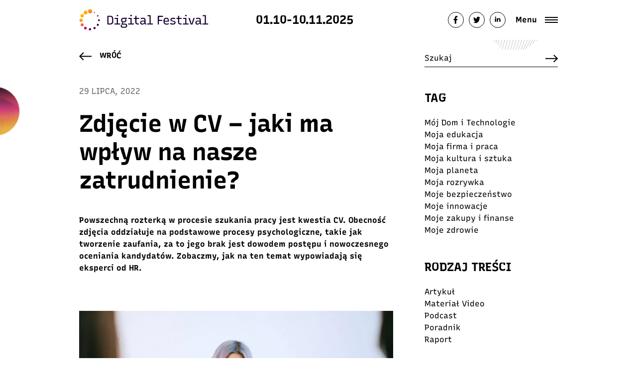

--- FILE ---
content_type: text/html
request_url: https://digitalfestival.pl/zdjecie-w-cv-jaki-ma-wplyw-na-nasze-zatrudnienie/
body_size: 21214
content:
<!doctype html>
<html lang="pl-PL" class="no-js">
<head>
<!-- Google Tag Manager -->
<script>(function(w,d,s,l,i){w[l]=w[l]||[];w[l].push({'gtm.start':
new Date().getTime(),event:'gtm.js'});var f=d.getElementsByTagName(s)[0],
j=d.createElement(s),dl=l!='dataLayer'?'&l='+l:'';j.async=true;j.src=
'https://www.googletagmanager.com/gtm.js?id='+i+dl;f.parentNode.insertBefore(j,f);
})(window,document,'script','dataLayer','GTM-TZMBPD2');</script>
<!-- End Google Tag Manager -->
<meta charset="UTF-8">
<meta http-equiv="X-UA-Compatible" content="IE=edge,chrome=1">
<meta name="viewport" content="width=device-width, initial-scale=1.0">
<meta name="description" content="Dołącz do DIGITAL FESTIVAL i razem twórzmy przyszłość, w której technologia wspiera człowieka, społeczeństwo i środowisko.">
<link rel="apple-touch-icon" sizes="180x180" href="https://digitalfestival.pl/wp-content/themes/digital-festival/favicon/apple-touch-icon.png">
<link rel="icon" type="image/png" sizes="32x32" href="https://digitalfestival.pl/wp-content/themes/digital-festival/favicon/favicon-32x32.png">
<link rel="icon" type="image/png" sizes="16x16" href="https://digitalfestival.pl/wp-content/themes/digital-festival/favicon/favicon-16x16.png">
<link rel="manifest" href="https://digitalfestival.pl/wp-content/themes/digital-festival/favicon/site.webmanifest">
<link rel="mask-icon" href="https://digitalfestival.pl/wp-content/themes/digital-festival/favicon/safari-pinned-tab.svg" color="#17022f">
<!--meta name="twitter:image:src" content="https://digitalfestival.pl/wp-content/uploads/2022/09/Digital-Festival-2022-przygotuj-sie-na-wiecej.jpg" />
<meta name="twitter:card:src" content="https://digitalfestival.pl/wp-content/uploads/2022/09/Digital-Festival-2022-przygotuj-sie-na-wiecej.jpg" />
<meta name="twitter:title" value="Digital Festival 2022 " />
<meta name="twitter:description" value="przygotuj się na więcej" />
<meta name="twitter:card" content="player" />		
<!--meta name="twitter:title" value="Digital Festival 2022 " /-->
<!--meta name="twitter:site" value="@Festiwalcyfrowy" /-->
<!--meta name="twitter:description" value="przygotuj się na więcej" /-->
<!--meta name="twitter:image" content="https://digitalfestival.pl/wp-content/uploads/2022/09/Digital-Festival-2022-przygotuj-sie-na-wiecej.jpg" />
<meta property="og:type" content="article" />
<meta property="og:title" content="Digital Festival 2022 " />
<meta property="og:locale" content="pl_pl" />
<meta property="og:description" content="DIGITAL FESTIVAL Cyfrowe umiejętności, to więcej możliwości, bezpieczeństwa, awansów i ekologicznych rozwiązań. Dołącz do 4.edycji Digital Festival i razem z nami przygotuj się na cyfrową przyszłość! PRZYGOTUJ SIĘ NA WIĘCEJ " />
<meta property="og:url" content="https://digitalfestival.pl/" />
<meta property="og:image" content="https://digitalfestival.pl/wp-content/uploads/2022/09/Digital-Festival-2022-przygotuj-sie-na-wiecej.jpg" -->
<meta property="fb:page_id" content="524992946096636" />
<meta name="msapplication-TileColor" content="#ffffff">
<meta name="theme-color" content="#ffffff">
<meta name="facebook-domain-verification" content="t9abviso4exzjet2che6hjyoyndv1o" />
<meta name="author" content="Fundacja DigitalPoland">
<meta name='robots' content='index, follow, max-image-preview:large, max-snippet:-1, max-video-preview:-1' />
<!-- This site is optimized with the Yoast SEO Premium plugin v19.4 (Yoast SEO v26.6) - https://yoast.com/wordpress/plugins/seo/ -->
<title>Zdjęcie w CV – jaki ma wpływ na nasze zatrudnienie? - Digital Festival 2025</title>
<meta name="description" content="Obecność zdjęcia działa na podstawowe procesy psychologiczne, takie jak tworzenie zaufania, za to jego brak jest dowodem nowoczesnego oceniania kandydatów." />
<link rel="canonical" href="https://digitalfestival.pl/zdjecie-w-cv-jaki-ma-wplyw-na-nasze-zatrudnienie/" />
<meta property="og:locale" content="pl_PL" />
<meta property="og:type" content="article" />
<meta property="og:title" content="Zdjęcie w CV – jaki ma wpływ na nasze zatrudnienie? - Digital Festival 2025" />
<meta property="og:description" content="DIGITAL FESTIVAL Cyfrowe umiejętności, to więcej możliwości, bezpieczeństwa, awansów i ekologicznych rozwiązań. Dołącz do kolejnej edycji Digital Festival i razem z nami przygotuj się na cyfrową przyszłość! MOŻESZ WIĘCEJ!" />
<meta property="og:url" content="https://digitalfestival.pl/zdjecie-w-cv-jaki-ma-wplyw-na-nasze-zatrudnienie/" />
<meta property="og:site_name" content="Digital Festival 2025" />
<meta property="article:publisher" content="https://www.facebook.com/digitalFestivalPL" />
<meta property="article:published_time" content="2022-07-29T07:50:37+00:00" />
<meta property="article:modified_time" content="2022-08-08T07:59:59+00:00" />
<meta property="og:image" content="https://digitalfestival.pl/wp-content/uploads/2022/07/pexels-anna-shvets-4225927-1-scaled.jpg" />
<meta property="og:image:width" content="2560" />
<meta property="og:image:height" content="1707" />
<meta property="og:image:type" content="image/jpeg" />
<meta name="author" content="Mirek Tarasiewicz" />
<meta name="twitter:card" content="summary_large_image" />
<meta name="twitter:creator" content="@Festiwalcyfrowy" />
<meta name="twitter:site" content="@Festiwalcyfrowy" />
<meta name="twitter:label1" content="Napisane przez" />
<meta name="twitter:data1" content="Mirek Tarasiewicz" />
<meta name="twitter:label2" content="Szacowany czas czytania" />
<meta name="twitter:data2" content="4 minuty" />
<script type="application/ld+json" class="yoast-schema-graph">{"@context":"https://schema.org","@graph":[{"@type":"Article","@id":"https://digitalfestival.pl/zdjecie-w-cv-jaki-ma-wplyw-na-nasze-zatrudnienie/#article","isPartOf":{"@id":"https://digitalfestival.pl/zdjecie-w-cv-jaki-ma-wplyw-na-nasze-zatrudnienie/"},"author":{"name":"Mirek Tarasiewicz","@id":"https://digitalfestival.pl/#/schema/person/d94a6ffd611e57e2f152f43589cf6896"},"headline":"Zdjęcie w CV – jaki ma wpływ na nasze zatrudnienie?","datePublished":"2022-07-29T07:50:37+00:00","dateModified":"2022-08-08T07:59:59+00:00","mainEntityOfPage":{"@id":"https://digitalfestival.pl/zdjecie-w-cv-jaki-ma-wplyw-na-nasze-zatrudnienie/"},"wordCount":746,"publisher":{"@id":"https://digitalfestival.pl/#organization"},"image":{"@id":"https://digitalfestival.pl/zdjecie-w-cv-jaki-ma-wplyw-na-nasze-zatrudnienie/#primaryimage"},"thumbnailUrl":"https://digitalfestival.pl/wp-content/uploads/2022/07/pexels-anna-shvets-4225927-1-scaled.jpg","keywords":["Moja firma i praca","Moja edukacja"],"articleSection":["Edukacja","Biznes"],"inLanguage":"pl-PL"},{"@type":"WebPage","@id":"https://digitalfestival.pl/zdjecie-w-cv-jaki-ma-wplyw-na-nasze-zatrudnienie/","url":"https://digitalfestival.pl/zdjecie-w-cv-jaki-ma-wplyw-na-nasze-zatrudnienie/","name":"Zdjęcie w CV – jaki ma wpływ na nasze zatrudnienie? - Digital Festival 2025","isPartOf":{"@id":"https://digitalfestival.pl/#website"},"primaryImageOfPage":{"@id":"https://digitalfestival.pl/zdjecie-w-cv-jaki-ma-wplyw-na-nasze-zatrudnienie/#primaryimage"},"image":{"@id":"https://digitalfestival.pl/zdjecie-w-cv-jaki-ma-wplyw-na-nasze-zatrudnienie/#primaryimage"},"thumbnailUrl":"https://digitalfestival.pl/wp-content/uploads/2022/07/pexels-anna-shvets-4225927-1-scaled.jpg","datePublished":"2022-07-29T07:50:37+00:00","dateModified":"2022-08-08T07:59:59+00:00","description":"Obecność zdjęcia działa na podstawowe procesy psychologiczne, takie jak tworzenie zaufania, za to jego brak jest dowodem nowoczesnego oceniania kandydatów.","inLanguage":"pl-PL","potentialAction":[{"@type":"ReadAction","target":["https://digitalfestival.pl/zdjecie-w-cv-jaki-ma-wplyw-na-nasze-zatrudnienie/"]}]},{"@type":"ImageObject","inLanguage":"pl-PL","@id":"https://digitalfestival.pl/zdjecie-w-cv-jaki-ma-wplyw-na-nasze-zatrudnienie/#primaryimage","url":"https://digitalfestival.pl/wp-content/uploads/2022/07/pexels-anna-shvets-4225927-1-scaled.jpg","contentUrl":"https://digitalfestival.pl/wp-content/uploads/2022/07/pexels-anna-shvets-4225927-1-scaled.jpg","width":2560,"height":1707,"caption":"Dziewczyna na rozmowie o pracę"},{"@type":"WebSite","@id":"https://digitalfestival.pl/#website","url":"https://digitalfestival.pl/","name":"Digital Festival 2025","description":"Dołącz do DIGITAL FESTIVAL i razem twórzmy przyszłość, w której technologia wspiera człowieka, społeczeństwo i środowisko.","publisher":{"@id":"https://digitalfestival.pl/#organization"},"alternateName":"możesz WIĘCEJ!","potentialAction":[{"@type":"SearchAction","target":{"@type":"EntryPoint","urlTemplate":"https://digitalfestival.pl/?s={search_term_string}"},"query-input":{"@type":"PropertyValueSpecification","valueRequired":true,"valueName":"search_term_string"}}],"inLanguage":"pl-PL"},{"@type":"Organization","@id":"https://digitalfestival.pl/#organization","name":"Digital Festival - razem z nami przygotuj się na cyfrową przyszłość!","alternateName":"Digital Festival - możesz WIĘCEJ!","url":"https://digitalfestival.pl/","logo":{"@type":"ImageObject","inLanguage":"pl-PL","@id":"https://digitalfestival.pl/#/schema/logo/image/","url":"https://digitalfestival.pl/wp-content/uploads/2022/09/digital-festival-logo.png","contentUrl":"https://digitalfestival.pl/wp-content/uploads/2022/09/digital-festival-logo.png","width":173,"height":29,"caption":"Digital Festival - razem z nami przygotuj się na cyfrową przyszłość!"},"image":{"@id":"https://digitalfestival.pl/#/schema/logo/image/"},"sameAs":["https://www.facebook.com/digitalFestivalPL","https://x.com/Festiwalcyfrowy","https://www.instagram.com/DigitalFestivalPL","https://vimeo.com/fundacjadigitalpoland","https://www.youtube.com/channel/UClXoihuOGRJQYnfwRONELUg","https://www.linkedin.com/company/digitalpoland/"]},{"@type":"Person","@id":"https://digitalfestival.pl/#/schema/person/d94a6ffd611e57e2f152f43589cf6896","name":"Mirek Tarasiewicz","image":{"@type":"ImageObject","inLanguage":"pl-PL","@id":"https://digitalfestival.pl/#/schema/person/image/","url":"https://secure.gravatar.com/avatar/4253e3d1733cbefaf6c8b70c434cd0418b3dc11da173884159bd814aa3cc783c?s=96&d=mm&r=g","contentUrl":"https://secure.gravatar.com/avatar/4253e3d1733cbefaf6c8b70c434cd0418b3dc11da173884159bd814aa3cc783c?s=96&d=mm&r=g","caption":"Mirek Tarasiewicz"},"url":"https://digitalfestival.pl/author/adminsocreativehouse-pl/"}]}</script>
<!-- / Yoast SEO Premium plugin. -->
<link rel='dns-prefetch' href='//cdnjs.cloudflare.com' />
<link rel="alternate" title="oEmbed (JSON)" type="application/json+oembed" href="https://digitalfestival.pl/wp-json/oembed/1.0/embed?url=https%3A%2F%2Fdigitalfestival.pl%2Fzdjecie-w-cv-jaki-ma-wplyw-na-nasze-zatrudnienie%2F" />
<link rel="alternate" title="oEmbed (XML)" type="text/xml+oembed" href="https://digitalfestival.pl/wp-json/oembed/1.0/embed?url=https%3A%2F%2Fdigitalfestival.pl%2Fzdjecie-w-cv-jaki-ma-wplyw-na-nasze-zatrudnienie%2F&#038;format=xml" />
<!-- This site uses the Google Analytics by MonsterInsights plugin v9.11.0 - Using Analytics tracking - https://www.monsterinsights.com/ -->
<script src="//www.googletagmanager.com/gtag/js?id=G-54GB2SR3M0"  data-cfasync="false" data-wpfc-render="false" type="text/javascript" async></script>
<script data-cfasync="false" data-wpfc-render="false" type="text/javascript">
var mi_version = '9.11.0';
var mi_track_user = true;
var mi_no_track_reason = '';
var MonsterInsightsDefaultLocations = {"page_location":"https:\/\/digitalfestival.pl\/zdjecie-w-cv-jaki-ma-wplyw-na-nasze-zatrudnienie\/"};
if ( typeof MonsterInsightsPrivacyGuardFilter === 'function' ) {
var MonsterInsightsLocations = (typeof MonsterInsightsExcludeQuery === 'object') ? MonsterInsightsPrivacyGuardFilter( MonsterInsightsExcludeQuery ) : MonsterInsightsPrivacyGuardFilter( MonsterInsightsDefaultLocations );
} else {
var MonsterInsightsLocations = (typeof MonsterInsightsExcludeQuery === 'object') ? MonsterInsightsExcludeQuery : MonsterInsightsDefaultLocations;
}
var disableStrs = [
'ga-disable-G-54GB2SR3M0',
];
/* Function to detect opted out users */
function __gtagTrackerIsOptedOut() {
for (var index = 0; index < disableStrs.length; index++) {
if (document.cookie.indexOf(disableStrs[index] + '=true') > -1) {
return true;
}
}
return false;
}
/* Disable tracking if the opt-out cookie exists. */
if (__gtagTrackerIsOptedOut()) {
for (var index = 0; index < disableStrs.length; index++) {
window[disableStrs[index]] = true;
}
}
/* Opt-out function */
function __gtagTrackerOptout() {
for (var index = 0; index < disableStrs.length; index++) {
document.cookie = disableStrs[index] + '=true; expires=Thu, 31 Dec 2099 23:59:59 UTC; path=/';
window[disableStrs[index]] = true;
}
}
if ('undefined' === typeof gaOptout) {
function gaOptout() {
__gtagTrackerOptout();
}
}
window.dataLayer = window.dataLayer || [];
window.MonsterInsightsDualTracker = {
helpers: {},
trackers: {},
};
if (mi_track_user) {
function __gtagDataLayer() {
dataLayer.push(arguments);
}
function __gtagTracker(type, name, parameters) {
if (!parameters) {
parameters = {};
}
if (parameters.send_to) {
__gtagDataLayer.apply(null, arguments);
return;
}
if (type === 'event') {
parameters.send_to = monsterinsights_frontend.v4_id;
var hookName = name;
if (typeof parameters['event_category'] !== 'undefined') {
hookName = parameters['event_category'] + ':' + name;
}
if (typeof MonsterInsightsDualTracker.trackers[hookName] !== 'undefined') {
MonsterInsightsDualTracker.trackers[hookName](parameters);
} else {
__gtagDataLayer('event', name, parameters);
}
} else {
__gtagDataLayer.apply(null, arguments);
}
}
__gtagTracker('js', new Date());
__gtagTracker('set', {
'developer_id.dZGIzZG': true,
});
if ( MonsterInsightsLocations.page_location ) {
__gtagTracker('set', MonsterInsightsLocations);
}
__gtagTracker('config', 'G-54GB2SR3M0', {"forceSSL":"true","link_attribution":"true"} );
window.gtag = __gtagTracker;										(function () {
/* https://developers.google.com/analytics/devguides/collection/analyticsjs/ */
/* ga and __gaTracker compatibility shim. */
var noopfn = function () {
return null;
};
var newtracker = function () {
return new Tracker();
};
var Tracker = function () {
return null;
};
var p = Tracker.prototype;
p.get = noopfn;
p.set = noopfn;
p.send = function () {
var args = Array.prototype.slice.call(arguments);
args.unshift('send');
__gaTracker.apply(null, args);
};
var __gaTracker = function () {
var len = arguments.length;
if (len === 0) {
return;
}
var f = arguments[len - 1];
if (typeof f !== 'object' || f === null || typeof f.hitCallback !== 'function') {
if ('send' === arguments[0]) {
var hitConverted, hitObject = false, action;
if ('event' === arguments[1]) {
if ('undefined' !== typeof arguments[3]) {
hitObject = {
'eventAction': arguments[3],
'eventCategory': arguments[2],
'eventLabel': arguments[4],
'value': arguments[5] ? arguments[5] : 1,
}
}
}
if ('pageview' === arguments[1]) {
if ('undefined' !== typeof arguments[2]) {
hitObject = {
'eventAction': 'page_view',
'page_path': arguments[2],
}
}
}
if (typeof arguments[2] === 'object') {
hitObject = arguments[2];
}
if (typeof arguments[5] === 'object') {
Object.assign(hitObject, arguments[5]);
}
if ('undefined' !== typeof arguments[1].hitType) {
hitObject = arguments[1];
if ('pageview' === hitObject.hitType) {
hitObject.eventAction = 'page_view';
}
}
if (hitObject) {
action = 'timing' === arguments[1].hitType ? 'timing_complete' : hitObject.eventAction;
hitConverted = mapArgs(hitObject);
__gtagTracker('event', action, hitConverted);
}
}
return;
}
function mapArgs(args) {
var arg, hit = {};
var gaMap = {
'eventCategory': 'event_category',
'eventAction': 'event_action',
'eventLabel': 'event_label',
'eventValue': 'event_value',
'nonInteraction': 'non_interaction',
'timingCategory': 'event_category',
'timingVar': 'name',
'timingValue': 'value',
'timingLabel': 'event_label',
'page': 'page_path',
'location': 'page_location',
'title': 'page_title',
'referrer' : 'page_referrer',
};
for (arg in args) {
if (!(!args.hasOwnProperty(arg) || !gaMap.hasOwnProperty(arg))) {
hit[gaMap[arg]] = args[arg];
} else {
hit[arg] = args[arg];
}
}
return hit;
}
try {
f.hitCallback();
} catch (ex) {
}
};
__gaTracker.create = newtracker;
__gaTracker.getByName = newtracker;
__gaTracker.getAll = function () {
return [];
};
__gaTracker.remove = noopfn;
__gaTracker.loaded = true;
window['__gaTracker'] = __gaTracker;
})();
} else {
console.log("");
(function () {
function __gtagTracker() {
return null;
}
window['__gtagTracker'] = __gtagTracker;
window['gtag'] = __gtagTracker;
})();
}
</script>
<!-- / Google Analytics by MonsterInsights -->
<style id='wp-img-auto-sizes-contain-inline-css' type='text/css'>
img:is([sizes=auto i],[sizes^="auto," i]){contain-intrinsic-size:3000px 1500px}
/*# sourceURL=wp-img-auto-sizes-contain-inline-css */
</style>
<!-- <link rel='stylesheet' id='swiper-css' href='https://digitalfestival.pl/wp-content/themes/digital-festival/css/swiper.min.css?ver=5.3.1' media='all' /> -->
<!-- <link rel='stylesheet' id='bootstrap-css' href='https://digitalfestival.pl/wp-content/themes/digital-festival/css/bootstrap.min.css?ver=4.4.1' media='all' /> -->
<!-- <link rel='stylesheet' id='styles-css' href='https://digitalfestival.pl/wp-content/themes/digital-festival/style.css?ver=1767055770' media='all' /> -->
<!-- <link rel='stylesheet' id='aos-css' href='https://digitalfestival.pl/wp-content/themes/digital-festival/css/aos.css?ver=1.0.0' media='all' /> -->
<!-- <link rel='stylesheet' id='builder-css' href='https://digitalfestival.pl/wp-content/themes/digital-festival/templates/builder.css?ver=1767055770' media='all' /> -->
<!-- <link rel='stylesheet' id='heateor_sss_frontend_css-css' href='https://digitalfestival.pl/wp-content/plugins/sassy-social-share/public/css/sassy-social-share-public.css?ver=3.3.79' media='all' /> -->
<link rel="stylesheet" type="text/css" href="//digitalfestival.pl/wp-content/cache/wpfc-minified/ernzg05p/btu2s.css" media="all"/>
<style id='heateor_sss_frontend_css-inline-css' type='text/css'>
.heateor_sss_button_instagram span.heateor_sss_svg,a.heateor_sss_instagram span.heateor_sss_svg{background:radial-gradient(circle at 30% 107%,#fdf497 0,#fdf497 5%,#fd5949 45%,#d6249f 60%,#285aeb 90%)}div.heateor_sss_horizontal_sharing a.heateor_sss_button_instagram span{background:#fff!important;}div.heateor_sss_standard_follow_icons_container a.heateor_sss_button_instagram span{background:#fff}div.heateor_sss_horizontal_sharing a.heateor_sss_button_instagram span:hover{background:#520242!important;}div.heateor_sss_standard_follow_icons_container a.heateor_sss_button_instagram span:hover{background:#520242}.heateor_sss_horizontal_sharing .heateor_sss_svg,.heateor_sss_standard_follow_icons_container .heateor_sss_svg{background-color:#fff!important;background:#fff!important;color:#000;border-width:1px;border-style:solid;border-color:#000}div.heateor_sss_horizontal_sharing span.heateor_sss_svg svg:hover path:not(.heateor_sss_no_fill),div.heateor_sss_horizontal_sharing span.heateor_sss_svg svg:hover ellipse, div.heateor_sss_horizontal_sharing span.heateor_sss_svg svg:hover circle, div.heateor_sss_horizontal_sharing span.heateor_sss_svg svg:hover polygon, div.heateor_sss_horizontal_sharing span.heateor_sss_svg svg:hover rect:not(.heateor_sss_no_fill){fill:#fff}div.heateor_sss_horizontal_sharing span.heateor_sss_svg svg:hover path.heateor_sss_svg_stroke, div.heateor_sss_horizontal_sharing span.heateor_sss_svg svg:hover rect.heateor_sss_svg_stroke{stroke:#fff}.heateor_sss_horizontal_sharing span.heateor_sss_svg:hover,.heateor_sss_standard_follow_icons_container span.heateor_sss_svg:hover{background-color:#520242!important;background:#520242!importantcolor:#fff;border-color:transparent;}.heateor_sss_vertical_sharing span.heateor_sss_svg,.heateor_sss_floating_follow_icons_container span.heateor_sss_svg{color:#fff;border-width:0px;border-style:solid;border-color:transparent;}.heateor_sss_vertical_sharing span.heateor_sss_svg:hover,.heateor_sss_floating_follow_icons_container span.heateor_sss_svg:hover{border-color:transparent;}@media screen and (max-width:783px) {.heateor_sss_vertical_sharing{display:none!important}}
/*# sourceURL=heateor_sss_frontend_css-inline-css */
</style>
<script src='//digitalfestival.pl/wp-content/cache/wpfc-minified/2q7ddz7x/btu2s.js' type="text/javascript"></script>
<!-- <script type="text/javascript" src="https://digitalfestival.pl/wp-includes/js/jquery/jquery.min.js?ver=3.7.1" id="jquery-core-js"></script> -->
<!-- <script type="text/javascript" src="https://digitalfestival.pl/wp-includes/js/jquery/jquery-migrate.min.js?ver=3.4.1" id="jquery-migrate-js"></script> -->
<script type="text/javascript" id="scripts-js-extra">
/* <![CDATA[ */
var myAjax = {"ajaxurl":"https://digitalfestival.pl/wp-admin/admin-ajax.php"};
//# sourceURL=scripts-js-extra
/* ]]> */
</script>
<script src='//digitalfestival.pl/wp-content/cache/wpfc-minified/8hsw1sca/btu2s.js' type="text/javascript"></script>
<!-- <script type="text/javascript" src="https://digitalfestival.pl/wp-content/themes/digital-festival/js/scripts.js?ver=1767055770" id="scripts-js"></script> -->
<!-- <script type="text/javascript" src="https://digitalfestival.pl/wp-content/themes/digital-festival/js/swiper.min.js?ver=5.3.1" id="swiper-js"></script> -->
<!-- <script type="text/javascript" src="https://digitalfestival.pl/wp-content/themes/digital-festival/js/aos.js?ver=1.0.0" id="aos-js"></script> -->
<script type="text/javascript" src="//cdnjs.cloudflare.com/ajax/libs/ScrollMagic/2.0.7/ScrollMagic.min.js?ver=6.9" id="scrollMagic-js"></script>
<script type="text/javascript" src="//cdnjs.cloudflare.com/ajax/libs/ScrollMagic/2.0.7/plugins/debug.addIndicators.min.js?ver=6.9" id="debug-js"></script>
<script src='//digitalfestival.pl/wp-content/cache/wpfc-minified/dhz7viyt/btu2s.js' type="text/javascript"></script>
<!-- <script type="text/javascript" src="https://digitalfestival.pl/wp-content/plugins/google-analytics-for-wordpress/assets/js/frontend-gtag.min.js?ver=9.11.0" id="monsterinsights-frontend-script-js" async="async" data-wp-strategy="async"></script> -->
<script data-cfasync="false" data-wpfc-render="false" type="text/javascript" id='monsterinsights-frontend-script-js-extra'>/* <![CDATA[ */
var monsterinsights_frontend = {"js_events_tracking":"true","download_extensions":"doc,pdf,ppt,zip,xls,docx,pptx,xlsx","inbound_paths":"[{\"path\":\"\\\/go\\\/\",\"label\":\"affiliate\"},{\"path\":\"\\\/recommend\\\/\",\"label\":\"affiliate\"}]","home_url":"https:\/\/digitalfestival.pl","hash_tracking":"false","v4_id":"G-54GB2SR3M0"};/* ]]> */
</script>
<link rel="https://api.w.org/" href="https://digitalfestival.pl/wp-json/" /><link rel="alternate" title="JSON" type="application/json" href="https://digitalfestival.pl/wp-json/wp/v2/posts/9313" />		<style type="text/css" id="wp-custom-css">
/**zmiany Adama**/
@media only screen and (max-width: 576px) {
.page-id-220 .section-top-wydarzenia {
padding-top: 90px;
padding-left: 0px;
}
.page-id-595 .section-top-noc-innowacji {
/* 	padding-top: 90px; */
padding-left: 0px;
}
.page-id-55 .subtop {
padding-top: 90px !important;
padding-left: 0px;
}
}
/**koniec zmian Adama**/
@media only screen and (min-width: 576px) {
.page-id-17 .start .desc {
left: 130px;
padding-left: 120px;
padding-right: 0;
text-align: left;
}
}
.page-id-25 h1.mb-5, .page-id-3 h1.mb-5  {
margin-top: 100px;
}
@media only screen and (max-width: 576px) {
.page-id-162 .section-content .entry-content {
padding: 45px 0px 0px 0px;
}
.page-id-162 	iframe {
max-width: 85vw;
height: auto;
}
}
/**dostosowanie wizualizacji**/
.section-hero-video::after {
background: #000;
opacity: 0.3;
}
.section-hero-video__video {
object-fit: cover;
}
.section-hero-video {
padding-bottom: 4rem;
}
h1.section-hero-video__title {
color: white;
font-size: 3rem;
}
.section-hero-video__content {
width: 100%;
}
.section-hero-video__desc {
font-size: 1.5rem;
color: white;
#padding-top: 2rem;
}
/* button hero */
.section-hero-video__content span.text {
font-size: 3rem;
font-weight: lighter;
}
.section-hero-video__content .btnn2 .text {
color: white;
#background: -webkit-linear-gradient(180deg, #fdaa0a,#ffffff 12%,#f8f9fa);
-webkit-text-fill-color: #ffffff;
#font-size: 62px;
}
.section-hero-video__content .btnn2 {
background: none;
}
.section-hero-video__content .btnn2 .bg {
background: transparent;
padding: 12px 0px 10px;
}
.section-hero-video__play {
right: -20%;
}
body.page-id-187 button.section-hero-video__play {
display: none;
}
body.page-id-187 .video-test {
display: none;
}
.container.section-hero-video__container {
max-width: 90%;
padding-top: 5rem;
}
/*sekcja wyłączona i wykomentowana */
body.page-id-187 section.video-2022 {
display: none;
}
/* button hero - end */
@media only screen and (max-width: 576px) {
section#wlaczsie {
margin-top: 1rem !important;
}}
/* teks link */
p.przygotuj {
font-size: 3rem;
font-weight: bold;
padding-top: 2rem;
}
.przygotuj > a {
color: #fff;
}
span.przygotuj-kolor {
color: #e09401;
letter-spacing: -8px;
}
span.podkreslenie {
font-weight: 100;
letter-spacing: -13px;
}
/* button szkolenia */
div.button .btnn2 .text {
color: white;
-webkit-text-fill-color: #e09401;
}
div.button .btnn2 .text:hover {
color: white;
background: transparent;
-webkit-text-fill-color: #e09401;
}
div.button .btnn2 {
color: white;
background: linear-gradient(135deg,#e09401,#e09401 52%,#e09401);
-webkit-text-fill-color: #e09401;
}
.div.button .btnn2 {
background: transparent;
}
.div.button .btnn2 .bg {
background: transparent;
padding: 12px 0px 10px;
}
/* button szkolenia - end */
.col-md-3.cols-xs-12.text-center {
#border: 1px solid rgb(0 0 0 / 5%);
}
/* zaokrąglenia zdjęć - start */
div.image img {
border-radius: 10px;
}
a.d-block img {
border-radius: 10px;
}
img.story {
border-radius: 10px;
}
/* zaokrąglenia zdjęć - end */
.h1.text-center.aos-init.aos-animate {
#text-transform: uppercase;
font-size: 48px;
padding-top: 1em;
}
.section-icon-col div.h1.text-center.aos-init.aos-animate strong {
line-height: 0px;
font-weight: normal;
}
/* strefa wiedzy - start */
.section-education .single-box {
background: transparent;
}
.section-education .single-box:hover {
background-color: rgba(251, 207, 40, 0.3) !important;
background-image:  url( /wp-content/themes/digital-festival/img/f1.svg) !important;
background-size: 200% !important;
background-position: center center !important;
background-repeat: none !important;
}
div.single-box.single-box-last:hover {
background-image:  url( /wp-content/themes/digital-festival/img/fstrefa.svg) !important;
/* background-size: 110% !important; */
background-position: center center !important;
}
@media (min-width: 576px){
div.single-box.single-box-last:hover {
background-size: 110% !important;
}
}
/* strefa wiedzy - end */
/* szary box - start */
.box-border {
background-image:  url( /wp-content/themes/digital-festival/img/f11.jpg) !important;
background-size: 100% !important;
background: -webkit-linear-gradient( 180deg, #db086d,#db086d 99%,#db086d);
}
#.dot.dot-3.dot-styl-2.scrollmagic, .dot.dot-2.dot-styl-2.scrollmagic {
display: none;
}
.s1.position-relative, .s2.position-relative, .s3.position-relative {
color: #928b81;
}
/* szary box - end */
/* podkreślenie - start */
.btnn .line:before {
background: #fdaa0a;
z-index: 1;
}
/* podkreślenie - end */
/* header */
header .fixed {
background-color: white;
}
.home header.is-active .fixed {
background: rgb(255 255 255);
}
/* button po prawej */
.button-fixed.d-none.d-lg-block.metka {
display: none !important;
}
.button-fixed {
#border: 1px solid #707070;
top: 160px;
}
.button-fixed a {
background: transparent;
#color: #e9ecef;
}
.button-fixed a:before {
background: rgb(0 0 0 / 2%);
}
.col-md-3.cols-xs-12.text-center {
padding-bottom: 1rem;
}
section#wlaczsie {
padding-top: 0px;
margin-top: 0px;
}
/* wylaczenie slidera z filmem */
.section-slider {
display: none;
}
/* data w noc innowacji - start */
.data-noc {
font-size: xxx-large;
}
.bg-radius.dot {
height: 656px;
}
.section-top2 .bg-radius {
background: no-repeat 0px 350px;
}
/* zniżki */
div.single__image {
background: linear-gradient( 135deg ,#e09401,#e09401 52%,#e09401) !important;
}
.bg-radius.dot {
z-index: 1;
transform: translateY(55px) !important;
}
/* ambasadorzy */
section.subtop {
padding-top: inherit !important;
}
/* skillup */
.section-top-akademia-skillup {
padding-top: 0px;
}
/* button szukaj */
div.search-btn .btnn2 .text {
color: white;
-webkit-text-fill-color: #e09401;
}
div.search-btn .btnn2 .text:hover {
color: white;
background: transparent;
-webkit-text-fill-color: #e09401;
}
div.search-btn .btnn2 {
color: white;
background: linear-gradient(135deg,#e09401,#e09401 52%,#e09401);
-webkit-text-fill-color: #e09401;
}
.div.search-btn .btnn2 {
background: transparent;
}
.div.search-btn .btnn2 .bg {
background: transparent;
padding: 12px 0px 10px;
}
/* button szukaj - end */
section.section-top-strefa-wiedzy {
padding-top: inherit;
}
/* cyfrowe historie */
.text-background span {
background: transparent !important;
-webkit-text-fill-color: #e09401 !important;
}
.text-background span:hover {
background: transparent !important;
-webkit-text-fill-color: #e09401;
}
/* noc innowacji */
.section-top-noc-innowacji {
padding-top: 0px;
}
/* digital ars */
section.top {
padding: 0px;
}
/* button wydarzenia */
div.text-center .btnn2 .text {
color: white;
-webkit-text-fill-color: #e09401;
}
div.text-center .btnn2 .text:hover {
color: white;
background: transparent;
-webkit-text-fill-color: #e09401;
}
div.text-center .btnn2 {
color: white;
background: linear-gradient(135deg,#e09401,#e09401 52%,#e09401);
-webkit-text-fill-color: #e09401;
}
.div.text-center .btnn2 {
background: transparent;
}
.div.text-center .btnn2 .bg {
background: transparent;
padding: 12px 0px 10px;
}
/* button wydarzenia - end */
/* mobile */
@media screen and (max-width: 576px) {
.section-hero-video__video {
object-fit: cover;
}}
@media screen and (max-width: 576px) {
h1.section-hero-video__title {
font-size: 2.0rem;
}}
@media screen and (max-width: 576px) {
.section-hero-video__desc {
font-size: 1.0rem;
padding-top: 2rem;
}}
@media screen and (max-width: 576px) {
.imgwiecej {
width: 3.3rem;
}}
@media screen and (max-width: 576px) {
.section-hero-video {
padding-top: 8rem !important;
}}
@media screen and (max-width: 576px) {
section#wlaczsie {
padding-top: 0px;
margin-top: 0rem;
}}
@media (max-width: 576px) {
.section-icon-col div.h1.text-center.aos-init.aos-animate strong {
font-size: 1.5rem;
padding-top: 0em;
}}
@media (max-width: 576px) {
.section-icon-col div.h1.text-center.aos-init.aos-animate {
font-size: 1.5rem;
padding-top: 0em;
}}
@media (max-width: 576px) {
.bckg-container.mobile-only {
display: none;
}}
@media screen and (max-width: 576px){
.section-hero-video {
background-position: right -11em top !important;
}}
section#section-9 {
padding-top: 6rem;
}
@media (max-width: 576px) {
section#section-9 {
padding-top: 4rem;
}}
.section-top2 div.container::before {
background: none;
}
.section-top-akademia-skillup:after {
background: none;
}
.section-top-noc-innowacji:after {
background: none;
}
@media (max-width: 576px) {
div.top2__top .title {
background: url(/wp-content/themes/digital-festival/img/f1.svg) no-repeat center;
}}
@media (max-width: 576px) {
.section-top-wydarzenia:after {
background: none;
}}
@media (max-width: 576px) {
.page-id-138 .top:before {
background: none;
}}
@media (max-width: 576px) {
div.col-lg-6 img.mobile-only.img-ambasadorzy {
display: none;
}}
@media (max-width: 576px) {
.dot.dot-1.dot-styl-2.scrollmagic.ambasadorzy {
display: none;
}}
@media only screen and (max-width: 576px) {
.page-id-55 .subtop {
padding-top: 0px !important;
}}
@media only screen and (max-width: 576px) {
.section-top3 {
padding: 0 !important;
}}
@media only screen and (max-width: 576px) {
.page-id-138 .top:before {
background: none;
}}
@media only screen and (max-width: 576px) {
div.dot {
background: none !important;
}}
@media only screen and (max-width: 576px) {
.top .ball {
height: 560px;
}}
/* strefa partnera ey - start */
@media (max-width: 576px) {
body.page-id-3105 a.mobile-only img.logo-partnera {
max-width: 61%;
}}
@media only screen and (max-width: 576px) {
.section-top-strefa-partnera:before {
background: none;
}}
body.page-id-3105 div.podcasty {
margin-bottom: 0px;
}
body.page-id-3105 .inicjatywy.reprezentant {
margin-bottom: 0px;
}
@media (max-width: 576px) {
.section-top-strefa-partnera {
margin-top: 0px !important;
}}
@media (min-width: 576px){
div.calendar-box-3 .row {
flex-wrap: nowrap;
}
}
@media (min-width: 576px){
.button.mt-5 {
margin-top: 0px !important;
}}
.col-12.offset-0.offset-md-2.col-md-6.column-2.aos-init.aos-animate {
margin-top: 6rem;
margin-left: 4rem;
}
@media (max-width: 576px) {
.col-12.offset-0.offset-md-2.col-md-6.column-2.aos-init.aos-animate {
margin-left: initial;
}}
div.partnerzy-akademii .col-lg-6.pierwszy {
padding-bottom: 1rem;
}
div.partnerzy-akademii .col-lg-6.empty {
padding-bottom: 1rem;
}
@media (max-width: 576px) {
.calendar-box__bg.ml-auto {
margin-left: inherit !important;
}}
#@media (max-width: 576px) {
section.section-top-strefa-partnera .logo-partnera {
display: none;
}}
.section-top-strefa-partnera {
margin-top: 0px !important;
}
article.mt-4 .col-lg-9 {
padding-top: 4rem;
}
div.list.text-uppercase.tags-list-mobile {
flex-wrap: wrap;
}
div.wp-caption { max-width: 100% !important; }
/* strefa parp - start */
.section-oferty-partnera .single-box {
background: transparent;
}
.section-oferty-partnera .single-box:hover {
background-color: rgba(251, 207, 40, 0.3) !important;
background-image:  url( /wp-content/themes/digital-festival/img/f1.svg) !important;
background-size: 200% !important;
background-position: center center !important;
background-repeat: none !important;
}
div.single-box-container:hover {
background-image:  url( /wp-content/themes/digital-festival/img/fstrefa.svg) !important;
/* background-size: 110% !important; */
background-position: center center !important;
}
@media (min-width: 576px){
div.single-box:hover {
background-size: 110% !important;
}
}
/* strefa parp - end */
.subtitle {
margin-top: 8.5rem !important;
}
@media only screen and (min-width: 576px) {
body.page-id-4053 .subtitle {
margin-top: 0rem !important;
}}
@media (max-width: 767px) {
.subtitle {
margin-top: 1rem !important;
}}
@media (max-width: 767px) {
.h3.mb-0 {
margin-bottom: 1.75rem !important;
}}
/* akademia skillup - start */
@media only screen and (min-width: 576px) {
div.subtitle.mb-3.col-sm-5.col-lg-5.col-xs-12 {
margin-top: -0.5rem !important;
}}
body.page-id-2642 div.partnerzy-akademii {
margin-left: inherit;
}
body.page-id-2642 div.partnerzy-akademii div {
height: 100px;
padding-left: 0px;
}
body.page-id-2642 div.partnerzy-akademii.bottom div {
height: 100px;
padding-left: 0px;
}
body.page-id-2642 div.partnerzy-akademii.bottom {
min-width: -webkit-fill-available;
}
body.page-id-2642 .button.text-center.zobacz-szkolenia {
padding-top: 1rem;
}
@media (max-width: 576px) {
body.page-id-2642 .mobile-only {
display: block;
margin-top: -5rem;
}}
/* akademia skillup - end */
/* noc innowacji - start */
@media (min-width: 767px) {
body.page-id-595 .subtitle {
margin-top: -0.0rem !important;
}}
body.page-id-595 img.partner-img {
height: 5rem;
}
@media only screen and (max-width: 576px) {
body.page-id-595 div.col-lg-6.pierwszy {
padding-bottom: 7rem !important;
padding-top: 2rem;
}}
@media only screen and (max-width: 576px) {
body.page-id-595 .button.text-center.zobacz-szkolenia {
padding-top: 2rem;
}}
body.page-id-595 .row.partnerzy-akademii.bottom {
display: none;
}
@media screen and (max-width: 576px) {
body.page-id-595 div.imgs {
text-align: center;
}}
/* noc innowacji - end */
.section-top-strefa-wiedzy {
background: url(https://digitalfestival.pl/wp-content/themes/digital-festival/img/Siatka_strefa_wiedzy.png) no-repeat 80% -300px !important;
}
#div.imgs img.partner-img {
width: 75%;
}
section.section-top-strefa-partnera.element-dd aos-init aos-animate {
display:none;
}
body.page-id-9039 img.logo-partnera {
display:none;
}
body.page-id-9039 div.element-dd {
display:none;
}
body.page-id-9039 img.partner-img {
width:9rem;
}
body.page-id-9039 .desc {
margin-top: 4rem;
}
body.page-id-9039 .container.top {
padding-bottom: 9rem;
}
body.page-id-3105 .section-top-strefa-partnera:before {
background: none;
}
body.page-id-9429 div.podcasty:before {
background: none;
}
body.page-id-9429 .section-oferty-partnera .single-box-date {
font-size: 1.2rem;
}
.date-tablet {
position: fixed;
right: 7rem;
height: 30px;
font-size: 20px;
font-weight: bold;
}
@media (max-width: 576px) { 
.date-tablet {
display: none;
}}
@media (min-width: 992px) { 
.date-tablet {
display: none;
}}
@media (max-width: 576px) {
header .container {
margin-top: 20px;
}}
body.page-id-4788 .section-content .entry-content {
padding: 0px 45px 0 45px;
}
.player.no-playbar:not(.mobile):not(.player-outroVisible) .vp-controls {
height: fit-content;
}
img.foto1 {
margin: 0 2rem 0 0rem;
}
img.foto2 {
margin: 2rem 1rem 2rem 1rem;
}
img.foto3 {
margin: 2rem 0 2rem 2rem;
}
@media (max-width: 576px) {
img.foto3.alignnone.wp-image-2696, img.foto2.alignnone.wp-image-6293 {
margin-left: 0;
}}
@media (max-width: 576px) {
img.foto3.alignnone.wp-image-2696 {
margin-top: 0;
}}
img.foto3.alignnone.wp-image-10226 {
margin-left: 3.1rem;
}
@media (max-width: 576px) {
img.foto3.alignnone.wp-image-10226 {
margin-left: 0rem;
margin-top: 3rem;
}}
img.retro {
margin: 2rem 2rem 2rem 0rem;
}
@media (max-width: 576px) {
img.retro {
margin:0 auto;
display:block;
}}
@media (max-width: 576px) {
p.desktop-only {
display: none;
}}
body.page-id-10072 .top2__top h1 {
font-size: 38px;
}
body.page-id-10072 .subtitle {
margin-top: -0.0rem !important;
}
body.page-id-9039 .container.top {
padding-bottom: 0rem;
}
/* kropa przed partnerami */
body.page-id-187 .section-partners .spacer-add img {
width: 50px;
height: 100px;
margin-top: 0px;
margin-bottom: 0px;
}
/* odstęp przed skillup */
body.page-id-187 .akademia-skillup__title {
padding: 0px 0 0px;
}
body.page-id-187 .akademia-skillup__title .subtitle {
margin-top: 100px !important;
}
/* nagłówek wyobraż */
.wyobraz {
width:100%;
margin:0 auto;
display:block;
}
@media only screen and (max-width: 999px) {
.wyobraz {
display: none;
}
}
@media only screen and (min-width: 999px) {
.wyobraz-mob {
display: none;
}
}
body.page-id-3105 .section-oferty-partnera{
/* display: none; */
}
@media only screen and (max-width: 576px)
.wydarzenie-thumb-img {
max-height: 100%;
}
body.page-id-9039 div.partnerzy-akademii .col-lg-6.pierwszy {
padding-bottom: 3rem;
}
/*wyłaczeni ostatnieg boksu*/
.col-sm-6.col-md-6.col-lg-6:last-child {
display: none;
}
@media only screen and (min-width: 999px) {
section.video-2024 {
width: calc(100% - 15%);
margin: auto;
}}
@media only screen and (max-width: 991px) {
body.page-id-2642  .row.partnerzy-akademii.bottom {
display: none;
}}
@media only screen and (min-width: 991px) {
body.page-id-2642 .col-lg-6:last-child {
display: none;
}}
@media (max-width: 576px) {
body.page-id-2642 .mobile-only {
margin-top: 0rem;
}
}
@media (max-width: 576px) {
body.page-id-2642 .wydarzenia-listing:after {
display: none;
}}
body.page-id-3105 .napisz {
display: none;
}
@media (min-width: 576px) {
body.page-id-3105 .social {
align-content: end;
}
}
/* Nowoczesny Senior w Warszawie */
body.page-id-14109 .subtitle {
margin-top: 0 !important;
}
body.page-id-14109 .subtitle {
display: none;
}
p.warszawa {
text-align: center;
font-size: x-large;
}
body.page-id-14109 a.mobile-only {
display: none;
}
@media (max-width: 576px) {
body.page-id-14109 div.tytul-znizki {
margin-top: 14rem !important;
font-size: 2rem !important;
}
}
div.warszawa {
margin-bottom: 3rem;
}
body.page-id-14109 div.desc h2 {
font-size: 1.6rem;
}
body.page-id-14109 #niedajsiewykluczyc {
display: none;
}
body.page-id-138 span.btnn.text-uppercase {
display: none;
}
@media (max-width: 576px) {
p.video-senior {
display: none;
}}
@media (min-width: 577px) {
p.video-senior-mobile {
display: none;
}}
</style>
<link rel="stylesheet" href="https://cdnjs.cloudflare.com/ajax/libs/baguettebox.js/1.11.1/baguetteBox.css" integrity="sha512-3eoKq7cU6gdVeT+6eL40YcJLD8dxzQmOK54qxUWVjg7H4NN3u5AA5k5ywrqLV15hOZDBBgdQH/GK5CA9MwDVwg==" crossorigin="anonymous" />
<script src="https://cdnjs.cloudflare.com/ajax/libs/baguettebox.js/1.11.1/baguetteBox.js" integrity="sha512-FbW9TrdqAZVgIOrQeqDRnCe+l0g+aMBP7pWEt/zLWx8zgafpBwvJ6F1rsU+mkvbXuB4mBwS2ehlkZHE9cknTrg==" crossorigin="anonymous"></script>
<script>
window.addEventListener('load', function() {
baguetteBox.run('.section-gallery');
});
</script>
<!-- Facebook Pixel Code -->
<script>
!function(f,b,e,v,n,t,s)
{if(f.fbq)return;n=f.fbq=function(){n.callMethod?
n.callMethod.apply(n,arguments):n.queue.push(arguments)};
if(!f._fbq)f._fbq=n;n.push=n;n.loaded=!0;n.version='2.0';
n.queue=[];t=b.createElement(e);t.async=!0;
t.src=v;s=b.getElementsByTagName(e)[0];
s.parentNode.insertBefore(t,s)}(window, document,'script',
'https://connect.facebook.net/en_US/fbevents.js');
fbq('init', '647892219495154');
fbq('track', 'PageView');
</script>
<noscript><img height="1" width="1" style="display:none"
src="https://www.facebook.com/tr?id=647892219495154&ev=PageView&noscript=1"
/></noscript>
<!-- End Facebook Pixel Code -->
</head>
<body class="wp-singular post-template-default single single-post postid-9313 single-format-standard wp-theme-digital-festival">
<!-- Google Tag Manager (noscript) -->
<noscript><iframe src="https://www.googletagmanager.com/ns.html?id=GTM-TZMBPD2"
height="0" width="0" style="display:none;visibility:hidden"></iframe></noscript>
<!-- End Google Tag Manager (noscript) -->
<div class="wrapper">
<header class="header clear" role="banner">
<div class="fixed">
<div class="date h3 mb-0 mx-auto mobile-only" id="mbl-date">
<span>01.10-10.11.2025</span>
<!--span>01.10-10.11.2022</span-->
</div>
<div class="container d-flex align-items-center">
<div class="logo desktop-only">
<a class="d-flex align-items-center" href="https://digitalfestival.pl">
<img class="logo-1" src="https://digitalfestival.pl/wp-content/themes/digital-festival/img/digital-festival.svg" alt="Digital Festival 2025" width="260px" height="43">
<!--span class="logo__spacer d-inline-block"></span>
<img class="logo-2" src="<!--?php echo get_template_directory_uri();?>/img/EDD.svg" alt="EBB - Europen" width="110" height="20"-->
</a>
</div>
<div class="logo mobile-only">
<a class="d-flex align-items-center" href="https://digitalfestival.pl">
<!--img class="logo-mbl" src="<!--?php echo get_template_directory_uri();?>/img/digitalfestivaledd.svg" alt="<!--?php bloginfo('name'); ?>" width="260px" height="43"-->
<img class="logo-mbl" src="https://digitalfestival.pl/wp-content/themes/digital-festival/img/digital-festival.svg" alt="Digital Festival 2025" width="260px" height="43">
</a>
</div>
<div class="date h3 mb-0 mx-auto d-none d-lg-block">
<strong>01.10-10.11.2025</strong>
</div>						
<div class="date-tablet">
<strong>01.10-10.11.2025</strong>
</div>
<div class="social ml-auto d-none d-lg-block">
<ul class="justify-content-end">
<li>
<a href="https://www.facebook.com/digitalFestivalPL" target="_blank">
<svg class="w-8 h-8" viewBox="0 0 240 240" version="1.1" xmlns="http://www.w3.org/2000/svg" xmlns:xlink="http://www.w3.org/1999/xlink">
<g id="Artboard-Copy" stroke="none" stroke-width="1" fill="none" fill-rule="evenodd">
<g id="facebook" transform="translate(86.000000, 60.000000)" fill="#000" fill-rule="nonzero">
<path d="M55.1306704,66.4403671 L58.1854042,45.0629971 L39.0618015,45.0629971 L39.0618015,31.1926605 C39.0618015,25.3492355 41.7286325,19.6409786 50.3012821,19.6409786 L59,19.6409786 L59,1.44525994 C59,1.44525994 51.1061801,0 43.5614725,0 C27.8126232,0 17.5138067,10.2311927 17.5138067,28.7700306 L17.5138067,45.0629971 L0,45.0629971 L0,66.4403671 L17.5138067,66.4403671 L17.5138067,118.10581 C21.024326,118.698471 24.6221235,119 28.287804,119 C31.9534844,119 35.551282,118.688073 39.0618015,118.10581 L39.0618015,66.4403671 L55.1306704,66.4403671 Z" id="Path"></path>
</g>
</g>
</svg>
</a>
</li>
<li class="twitter">
<a href="https://twitter.com/Festiwalcyfrowy" target="_blank">
<svg class="w-8 h-8" viewBox="0 0 240 240" version="1.1" xmlns="http://www.w3.org/2000/svg" xmlns:xlink="http://www.w3.org/1999/xlink">
<g stroke="none" stroke-width="1" fill="none" fill-rule="evenodd">
<g transform="translate(57.000000, 60.000000)" fill="#000" fill-rule="nonzero">
<path d="M39.6244801,119 C87.1718401,119 113.17824,73.2135759 113.17824,33.5077954 C113.17824,32.207311 113.17824,30.9126844 113.10264,29.6239163 C118.16195,25.3704584 122.529232,20.1038981 126,14.0708256 C121.281951,16.5007501 116.27698,18.0942938 111.15216,18.7982622 C116.54871,15.0431548 120.587663,9.13702198 122.51736,2.17900868 C117.442874,5.67892455 111.891256,8.14549067 106.10208,9.47226584 C98.0888972,-0.431366516 85.3560257,-2.85531536 75.0433285,3.55963061 C64.7306313,9.97457659 59.402826,23.6330515 62.0474401,36.8761669 C41.2619544,35.6650151 21.8961579,24.2539892 8.76960002,5.48294204 C1.90825869,19.2121016 5.41289895,36.7757573 16.77312,45.5929274 C12.6591757,45.451207 8.63492805,44.1613003 5.03999999,41.8320672 C5.03999999,41.9550858 5.03999999,42.0839627 5.03999999,42.2128397 C5.0433674,56.5157838 13.7176275,68.8348987 25.7796001,71.6670541 C21.9737428,72.8734586 17.9806062,73.0498103 14.10696,72.1825613 C17.4935776,84.4224794 27.1987357,92.8074467 38.25864,93.0488922 C29.1046647,101.410843 17.79654,105.950212 6.15384001,105.936576 C4.097034,105.931986 2.04222849,105.78724 0,105.503081 C11.8220052,114.321048 25.5775636,118.998342 39.6244801,118.976568"></path>
</g>
</g>
</svg>
</a>
</li>
<li>
<a href="https://www.linkedin.com/showcase/festiwalcyfryzacji/" target="_blank">
<svg class="w-8 h-8" viewBox="0 0 240 240" version="1.1" xmlns="http://www.w3.org/2000/svg" xmlns:xlink="http://www.w3.org/1999/xlink">
<g id="Artboard-Copy-2" stroke="none" stroke-width="1" fill="none" fill-rule="evenodd">
<g id="linkedin" transform="translate(60.000000, 60.000000)" fill="#000" fill-rule="nonzero">
<g id="Group" transform="translate(60.000000, 60.000000) scale(-1, 1) rotate(-180.000000) translate(-60.000000, -60.000000) translate(0.000000, -0.000000)">
<path d="M37.1375929,31.4954611 L37.1375929,84.4650605 L19.0681597,84.4650605 L19.0681597,31.4954611 L37.1375929,31.4954611 Z M28.1027958,91.6971647 C34.4039728,91.6971647 38.3259205,95.7646358 38.3259205,100.847799 C38.2084873,106.045384 34.4039728,110 28.2223203,110 C22.0413114,110 18,106.045384 18,100.847799 C18,95.7646358 21.9211434,91.6971647 27.9850408,91.6971647 L28.102474,91.6971647 L28.1027958,91.6971647 Z" id="Shape"></path>
<path d="M47.1359857,31.4954611 L65.2052578,31.4954611 L65.2052578,61.0759274 C65.2052578,62.659028 65.322691,64.2405608 65.7998239,65.3722427 C67.1060674,68.5353086 70.0792189,71.8112291 75.0709351,71.8112291 C81.6093913,71.8112291 84.2249347,66.9537755 84.2249347,59.8329584 L84.2249347,31.4954611 L102.292759,31.4954611 L102.292759,61.8674777 C102.292759,78.1373612 93.3782911,85.7080295 81.4900276,85.7080295 C71.7421054,85.7080295 67.4627104,80.3991572 65.0850898,76.7831051 L65.2057405,76.7831051 L65.2057405,84.4650605 L47.1359857,84.4650605 C47.3735869,79.4947523 47.1359857,31.4954611 47.1359857,31.4954611 L47.1359857,31.4954611 Z" id="Path"></path>
</g>
</g>
</g>
</svg>
</a>
</li>
</ul>
</div>
<button class="ml-auto ml-lg-0">
<span class="desktop-only">Menu</span>
<span class="l l-1"></span>
<span class="l l-2"></span>
<span class="l l-3"></span>
</button>
</div>
</div>
<div class="row">
<div class="big-container"></div>
<div class="nav-container col-lg-6 col-md-6">
<div class="container d-flex flex-column h-100 position-relative">
<nav class="nav" role="navigation">
<ul><li id="menu-item-2291" class="menu-item menu-item-type-post_type menu-item-object-page menu-item-home menu-item-2291"><a href="https://digitalfestival.pl/">Strona główna<span class="arrow-down"></span></a></li>
<li id="menu-item-166" class="menu-item menu-item-type-post_type menu-item-object-page menu-item-166"><a href="https://digitalfestival.pl/o-digital-festival/">O Festivalu<span class="arrow-down"></span></a></li>
<li id="menu-item-6846" class="menu-item menu-item-type-post_type menu-item-object-page menu-item-6846"><a href="https://digitalfestival.pl/akademia-skillup/">Akademia SkillUp<span class="arrow-down"></span></a></li>
<li id="menu-item-2350" class="menu-item menu-item-type-post_type menu-item-object-page menu-item-2350"><a href="https://digitalfestival.pl/strefa-wiedzy/">Strefa Wiedzy<span class="arrow-down"></span></a></li>
<li id="menu-item-14336" class="menu-item menu-item-type-post_type menu-item-object-page menu-item-14336"><a href="https://digitalfestival.pl/wydarzenia/">Wydarzenia<span class="arrow-down"></span></a></li>
<li id="menu-item-14337" class="menu-item menu-item-type-post_type menu-item-object-page menu-item-14337"><a href="https://digitalfestival.pl/noc-innowacji/">Noc Innowacji<span class="arrow-down"></span></a></li>
<li id="menu-item-13550" class="menu-item menu-item-type-post_type menu-item-object-page menu-item-13550"><a href="https://digitalfestival.pl/zostan-partnerem-7edycja/">Zostań partnerem 7. edycji Digital Festival<span class="arrow-down"></span></a></li>
<li id="menu-item-2352" class="menu-item menu-item-type-post_type menu-item-object-page menu-item-2352"><a href="https://digitalfestival.pl/partnerzy/">Partnerzy Festivalu<span class="arrow-down"></span></a></li>
<li id="menu-item-14504" class="menu-item menu-item-type-post_type menu-item-object-page menu-item-14504"><a href="https://digitalfestival.pl/ambasadorzy/">Ambasadorzy<span class="arrow-down"></span></a></li>
<li id="menu-item-14338" class="menu-item menu-item-type-post_type menu-item-object-page menu-item-14338"><a href="https://digitalfestival.pl/nowoczesny-senior/">Nowoczesny Senior<span class="arrow-down"></span></a></li>
<li id="menu-item-14339" class="menu-item menu-item-type-post_type menu-item-object-page menu-item-14339"><a href="https://digitalfestival.pl/nowoczesny-senior-w-warszawie/">Nowoczesny Senior w Warszawie<span class="arrow-down"></span></a></li>
<li id="menu-item-14412" class="menu-item menu-item-type-post_type menu-item-object-page menu-item-14412"><a href="https://digitalfestival.pl/digital-ars/">Digital Ars<span class="arrow-down"></span></a></li>
<li id="menu-item-14485" class="menu-item menu-item-type-post_type menu-item-object-page menu-item-14485"><a href="https://digitalfestival.pl/digital-fitness-test/">Digital Fitness Test<span class="arrow-down"></span></a></li>
<li id="menu-item-238" class="menu-item menu-item-type-custom menu-item-object-custom menu-item-has-children menu-item-238"><a href="#">Poprzednie edycje<span class="arrow-down"></span></a>
<ul class="sub-menu">
<li id="menu-item-14009" class="menu-item menu-item-type-custom menu-item-object-custom menu-item-14009"><a href="https://2024.digitalfestival.pl/">2024<span class="arrow-down"></span></a></li>
<li id="menu-item-13538" class="menu-item menu-item-type-custom menu-item-object-custom menu-item-13538"><a target="_blank" href="https://2023.digitalfestival.pl/">2023<span class="arrow-down"></span></a></li>
<li id="menu-item-11754" class="menu-item menu-item-type-custom menu-item-object-custom menu-item-11754"><a target="_blank" href="https://2022.digitalfestival.pl/">2022<span class="arrow-down"></span></a></li>
<li id="menu-item-8775" class="menu-item menu-item-type-custom menu-item-object-custom menu-item-8775"><a target="_blank" href="https://2021.digitalfestival.pl/">2021<span class="arrow-down"></span></a></li>
<li id="menu-item-239" class="menu-item menu-item-type-custom menu-item-object-custom menu-item-239"><a target="_blank" href="https://2020.digitalfestival.pl/">2020<span class="arrow-down"></span></a></li>
<li id="menu-item-240" class="menu-item menu-item-type-custom menu-item-object-custom menu-item-240"><a target="_blank" href="https://2019.digitalfestival.pl/">2019<span class="arrow-down"></span></a></li>
</ul>
</li>
<li id="menu-item-150" class="menu-item menu-item-type-custom menu-item-object-custom menu-item-150"><a target="_blank" href="https://digitalpoland.prowly.com/">Biuro prasowe<span class="arrow-down"></span></a></li>
</ul>						</nav>
<div class="social mt-auto">
<ul>
<li>
<a href="https://www.facebook.com/digitalFestivalPL" target="_blank">
<svg class="w-8 h-8" viewBox="0 0 240 240" version="1.1" xmlns="http://www.w3.org/2000/svg" xmlns:xlink="http://www.w3.org/1999/xlink">
<g id="Artboard-Copy" stroke="none" stroke-width="1" fill="none" fill-rule="evenodd">
<g id="facebook" transform="translate(86.000000, 60.000000)" fill="#000" fill-rule="nonzero">
<path d="M55.1306704,66.4403671 L58.1854042,45.0629971 L39.0618015,45.0629971 L39.0618015,31.1926605 C39.0618015,25.3492355 41.7286325,19.6409786 50.3012821,19.6409786 L59,19.6409786 L59,1.44525994 C59,1.44525994 51.1061801,0 43.5614725,0 C27.8126232,0 17.5138067,10.2311927 17.5138067,28.7700306 L17.5138067,45.0629971 L0,45.0629971 L0,66.4403671 L17.5138067,66.4403671 L17.5138067,118.10581 C21.024326,118.698471 24.6221235,119 28.287804,119 C31.9534844,119 35.551282,118.688073 39.0618015,118.10581 L39.0618015,66.4403671 L55.1306704,66.4403671 Z" id="Path"></path>
</g>
</g>
</svg>
</a>
</li>
<li class="twitter">
<a href="https://twitter.com/Festiwalcyfrowy" target="_blank">
<svg class="w-8 h-8" viewBox="0 0 240 240" version="1.1" xmlns="http://www.w3.org/2000/svg" xmlns:xlink="http://www.w3.org/1999/xlink">
<g stroke="none" stroke-width="1" fill="none" fill-rule="evenodd">
<g transform="translate(57.000000, 60.000000)" fill="#000" fill-rule="nonzero">
<path d="M39.6244801,119 C87.1718401,119 113.17824,73.2135759 113.17824,33.5077954 C113.17824,32.207311 113.17824,30.9126844 113.10264,29.6239163 C118.16195,25.3704584 122.529232,20.1038981 126,14.0708256 C121.281951,16.5007501 116.27698,18.0942938 111.15216,18.7982622 C116.54871,15.0431548 120.587663,9.13702198 122.51736,2.17900868 C117.442874,5.67892455 111.891256,8.14549067 106.10208,9.47226584 C98.0888972,-0.431366516 85.3560257,-2.85531536 75.0433285,3.55963061 C64.7306313,9.97457659 59.402826,23.6330515 62.0474401,36.8761669 C41.2619544,35.6650151 21.8961579,24.2539892 8.76960002,5.48294204 C1.90825869,19.2121016 5.41289895,36.7757573 16.77312,45.5929274 C12.6591757,45.451207 8.63492805,44.1613003 5.03999999,41.8320672 C5.03999999,41.9550858 5.03999999,42.0839627 5.03999999,42.2128397 C5.0433674,56.5157838 13.7176275,68.8348987 25.7796001,71.6670541 C21.9737428,72.8734586 17.9806062,73.0498103 14.10696,72.1825613 C17.4935776,84.4224794 27.1987357,92.8074467 38.25864,93.0488922 C29.1046647,101.410843 17.79654,105.950212 6.15384001,105.936576 C4.097034,105.931986 2.04222849,105.78724 0,105.503081 C11.8220052,114.321048 25.5775636,118.998342 39.6244801,118.976568"></path>
</g>
</g>
</svg>
</a>
</li>
<li>
<a href="https://www.instagram.com/DigitalFestivalPL" target="_blank">
<svg class="w-8 h-8" viewBox="0 0 240 240" version="1.1" xmlns="http://www.w3.org/2000/svg" xmlns:xlink="http://www.w3.org/1999/xlink">
<g id="instagram" transform="scale(8.8)" fill="#000" fill-rule="nonzero">
<path d="M13.55,27.05a13.5,13.5,0,1,1,13.5-13.5A13.52,13.52,0,0,1,13.55,27.05ZM13.55.8A12.75,12.75,0,1,0,26.3,13.55,12.76,12.76,0,0,0,13.55.8Z"/><path d="M13.55,8.37c1.69,0,1.89,0,2.55,0a3.51,3.51,0,0,1,1.18.22,2.09,2.09,0,0,1,1.19,1.19A3.51,3.51,0,0,1,18.69,11c0,.66,0,.86,0,2.55s0,1.89,0,2.55a3.51,3.51,0,0,1-.22,1.18,2.09,2.09,0,0,1-1.19,1.19,3.51,3.51,0,0,1-1.18.22c-.66,0-.86,0-2.55,0s-1.89,0-2.55,0a3.51,3.51,0,0,1-1.18-.22,2.09,2.09,0,0,1-1.19-1.19,3.51,3.51,0,0,1-.22-1.18c0-.66,0-.86,0-2.55s0-1.89,0-2.55a3.51,3.51,0,0,1,.22-1.18A2.09,2.09,0,0,1,9.82,8.63,3.51,3.51,0,0,1,11,8.41c.66,0,.86,0,2.55,0m0-1.14c-1.72,0-1.93,0-2.6,0a4.78,4.78,0,0,0-1.54.29A3.24,3.24,0,0,0,7.56,9.41,4.78,4.78,0,0,0,7.27,11c0,.67,0,.88,0,2.6s0,1.93,0,2.6a4.78,4.78,0,0,0,.29,1.54,3.24,3.24,0,0,0,1.85,1.85,4.78,4.78,0,0,0,1.54.29c.67,0,.88,0,2.6,0s1.93,0,2.6,0a4.78,4.78,0,0,0,1.54-.29,3.24,3.24,0,0,0,1.85-1.85,4.78,4.78,0,0,0,.29-1.54c0-.67,0-.88,0-2.6s0-1.93,0-2.6a4.78,4.78,0,0,0-.29-1.54,3.24,3.24,0,0,0-1.85-1.85,4.78,4.78,0,0,0-1.54-.29c-.67,0-.88,0-2.6,0"/><path d="M13.55,10.31a3.24,3.24,0,1,0,3.24,3.24,3.24,3.24,0,0,0-3.24-3.24m0,5.35a2.11,2.11,0,1,1,2.11-2.11,2.12,2.12,0,0,1-2.11,2.11"/><path d="M17.68,10.18a.76.76,0,1,1-.76-.76.76.76,0,0,1,.76.76"/>
</g>	
</svg>
</a>
</li>
<li>
<a href="https://www.linkedin.com/showcase/festiwalcyfryzacji/" target="_blank">
<svg class="w-8 h-8" viewBox="0 0 240 240" version="1.1" xmlns="http://www.w3.org/2000/svg" xmlns:xlink="http://www.w3.org/1999/xlink">
<g id="Artboard-Copy-2" stroke="none" stroke-width="1" fill="none" fill-rule="evenodd">
<g id="linkedin" transform="translate(60.000000, 60.000000)" fill="#000" fill-rule="nonzero">
<g id="Group" transform="translate(60.000000, 60.000000) scale(-1, 1) rotate(-180.000000) translate(-60.000000, -60.000000) translate(0.000000, -0.000000)">
<path d="M37.1375929,31.4954611 L37.1375929,84.4650605 L19.0681597,84.4650605 L19.0681597,31.4954611 L37.1375929,31.4954611 Z M28.1027958,91.6971647 C34.4039728,91.6971647 38.3259205,95.7646358 38.3259205,100.847799 C38.2084873,106.045384 34.4039728,110 28.2223203,110 C22.0413114,110 18,106.045384 18,100.847799 C18,95.7646358 21.9211434,91.6971647 27.9850408,91.6971647 L28.102474,91.6971647 L28.1027958,91.6971647 Z" id="Shape"></path>
<path d="M47.1359857,31.4954611 L65.2052578,31.4954611 L65.2052578,61.0759274 C65.2052578,62.659028 65.322691,64.2405608 65.7998239,65.3722427 C67.1060674,68.5353086 70.0792189,71.8112291 75.0709351,71.8112291 C81.6093913,71.8112291 84.2249347,66.9537755 84.2249347,59.8329584 L84.2249347,31.4954611 L102.292759,31.4954611 L102.292759,61.8674777 C102.292759,78.1373612 93.3782911,85.7080295 81.4900276,85.7080295 C71.7421054,85.7080295 67.4627104,80.3991572 65.0850898,76.7831051 L65.2057405,76.7831051 L65.2057405,84.4650605 L47.1359857,84.4650605 C47.3735869,79.4947523 47.1359857,31.4954611 47.1359857,31.4954611 L47.1359857,31.4954611 Z" id="Path"></path>
</g>
</g>
</g>
</svg>
</a>
</li>
<li>
<a href="https://vimeo.com/fundacjadigitalpoland" target="_blank">
<svg class="w-8 h-8" viewBox="0 0 240 240" version="1.1" xmlns="http://www.w3.org/2000/svg" xmlns:xlink="http://www.w3.org/1999/xlink">
<g id="youtube" transform="scale(8.8)" fill="#000" fill-rule="nonzero">
<path d="M13.55,27.05a13.5,13.5,0,1,1,13.5-13.5A13.52,13.52,0,0,1,13.55,27.05ZM13.55.8A12.75,12.75,0,1,0,26.3,13.55,12.76,12.76,0,0,0,13.55.8Z"/><path d="M18.62,7.36q-3-.09-4,3.36a2.78,2.78,0,0,1,1.06-.23c.72,0,1,.41,1,1.22a5.44,5.44,0,0,1-1,2.16c-.6,1-1.05,1.42-1.35,1.42s-.74-.72-1.06-2.18c-.11-.43-.3-1.52-.58-3.28s-.94-2.39-2.05-2.29A4.71,4.71,0,0,0,8.49,8.83L6.4,10.69l.67.87a4.64,4.64,0,0,1,1.12-.68q.74,0,1.38,2.31c.39,1.42.77,2.83,1.16,4.24C11.3,19,12,19.74,12.84,19.74c1.35,0,3-1.26,4.94-3.79s2.85-4.33,2.92-5.73C20.78,8.36,20.09,7.41,18.62,7.36Z"/>
</g>	
</svg>
</a>
</li>
<li>
<a href="https://www.youtube.com/channel/UClXoihuOGRJQYnfwRONELUg" target="_blank">
<svg class="w-8 h-8" viewBox="0 0 240 240" version="1.1" xmlns="http://www.w3.org/2000/svg" xmlns:xlink="http://www.w3.org/1999/xlink">
<g id="youtube" transform="scale(8.8)" fill="#000" fill-rule="nonzero">
<path d="M13.55,27.05a13.5,13.5,0,1,1,13.5-13.5A13.52,13.52,0,0,1,13.55,27.05ZM13.55.8A12.75,12.75,0,1,0,26.3,13.55,12.76,12.76,0,0,0,13.55.8Z"/><path d="M20.23,10.17A1.75,1.75,0,0,0,19,8.93a41.92,41.92,0,0,0-5.45-.29,41.92,41.92,0,0,0-5.45.29,1.75,1.75,0,0,0-1.23,1.24,18.52,18.52,0,0,0-.29,3.38,18.52,18.52,0,0,0,.29,3.38A1.75,1.75,0,0,0,8.1,18.17a41.92,41.92,0,0,0,5.45.29A41.92,41.92,0,0,0,19,18.17a1.75,1.75,0,0,0,1.23-1.24,18.52,18.52,0,0,0,.29-3.38A18.52,18.52,0,0,0,20.23,10.17Zm-8.11,5.45V11.48l3.65,2.07Z"/>
</g>	
</svg>
</a>
</li>
</ul>
</div>
<a href="#" class="nav--close">
<img src="https://digitalfestival.pl/wp-content/themes/digital-festival/img/close-dark.svg" alt="Digital Festival 2025">
</a>
<div class="nav--date ">
<strong>01.10-10.11.2025</strong>
</div>
</div>
</div>
</div>
<style>
.container.no-nav {
height: 100vw;
width: 100vw;
}
.mobile-only {
display: none;
}
.desktop-only {
display: block;
}
header .fixed {
top: 0px;
}
@media (max-width:576px){ 
header .fixed {
height: 75px;
position: absolute;
background-color: white;
display: block;
}
header.is-active .fixed {
position: fixed;
}
.mobile-only {
display: block;
}
.desktop-only {
display: none;
}
#mbl-date {
position: inherit;
right: 30px;
height: 30px;
font-size: 16px;
font-weight: bold;
}
.date-tablet {
position: inherit;
right: 30px;
height: 30px;
font-size: 12px;
font-weight: bold;
}
#@media (max-width: 991px) { 
.date-tablet {
display: none;
}
#@media (min-width: 580px) {  
.date-tablet {
display: none;
}
header .container {
margin-top: 25px;
}
}
</style>
</header>
<style>
.section-single-sf{
padding-top: 360px;
}
.section-single-sf h1{
font-size: 30px;
font-weight: 600;
}
</style>
<main role="main">
<section class="section-top-strefa-wiedzy" data-sm="true">
<div class="dot dot-1 dot-styl-3 scrollmagic" data-speed="200" data-direction="-1"></div>
<style>
.section-top-strefa-wiedzy{
padding: 50px 0 100px;
margin-bottom: 30px;
background: url(https://digitalfestival.pl/wp-content/themes/digital-festival/img/h2.png) no-repeat 20% bottom;
min-height: 420px;
}
.section-top-strefa-wiedzy .dot{
z-index: -1;
left:50%;
}
.over-background {
margin-top: -350px;
}
.section-top-strefa-wiedzy .dot-1{
margin-left: -700px;
top:300px;
width: 100px;
height: 100px;
}
.section-top-strefa-wiedzy .dot-2{
top:90px;
margin-left: 150px;
}
form input{
border:0;
border-bottom:1px solid #000;
width: 100%;
padding: 5px 40px 5px 0;
outline: 0;
}
form button{
all: unset;
right:0;
width: 40px;
height: 100%;
display: flex;
align-items: center;
justify-content: flex-end;
top:0;
cursor: pointer;
}
</style>
</section>
<div class="container over-background">
<div class="row">
<div class="col-lg-8 col-xs-12">
<section class="sectin-single">
<article id="post-9313" class="post-9313 post type-post status-publish format-standard has-post-thumbnail hentry category-edukacja category-biznes tag-moje-firma-i-praca tag-moja-edukacja">
<div class="mb-5 text-uppercase d-flex"><a href="#" onClick='history.go(-1); return false;'><img class="pr-3" src="https://digitalfestival.pl/wp-content/themes/digital-festival/img/arrow-left.svg" ><strong>Wróć</strong></a></div>
<span class="date text-uppercase mb-4 d-block">29 lipca, 2022</span>
<h1 class="h2"><strong>Zdjęcie w CV – jaki ma wpływ na nasze zatrudnienie?</strong></h1>
<div class="entry-content">
<p><strong><span class="TextRun SCXW216401458 BCX0" lang="PL-PL" xml:lang="PL-PL" data-contrast="none"><span class="NormalTextRun SCXW216401458 BCX0">Powszechną rozterką w procesie szukania pracy jest kwestia CV. Obecność zdjęcia oddziałuje na podstawowe procesy psychologiczne, takie jak tworzenie zaufania, za to jego brak jest dowodem postępu i nowoczesnego oceniania kandydatów. Zobaczmy, jak na ten temat wypowiadają się eksperci od HR.</span></span></strong></p>
<p>&nbsp;</p>
<div id="attachment_9315" style="width: 657px" class="wp-caption alignnone"><img fetchpriority="high" decoding="async" aria-describedby="caption-attachment-9315" class="wp-image-9315 " src="https://digitalfestival.pl/wp-content/uploads/2022/07/pexels-anna-shvets-4225927-1-1024x683.jpg" alt="Dziewczyna na rozmowie o pracę" width="647" height="432" srcset="https://digitalfestival.pl/wp-content/uploads/2022/07/pexels-anna-shvets-4225927-1-1024x683.jpg 1024w, https://digitalfestival.pl/wp-content/uploads/2022/07/pexels-anna-shvets-4225927-1-300x200.jpg 300w, https://digitalfestival.pl/wp-content/uploads/2022/07/pexels-anna-shvets-4225927-1-768x512.jpg 768w, https://digitalfestival.pl/wp-content/uploads/2022/07/pexels-anna-shvets-4225927-1-1536x1024.jpg 1536w, https://digitalfestival.pl/wp-content/uploads/2022/07/pexels-anna-shvets-4225927-1-2048x1365.jpg 2048w" sizes="(max-width: 647px) 100vw, 647px" /><p id="caption-attachment-9315" class="wp-caption-text">Źródło zdjęcia: pexels.com</p></div>
<p>&nbsp;</p>
<p><span data-contrast="none">Pierwsze wrażenie robi się raz. Nie musi decydować o naszym sukcesie czy porażce, ale może znacząco na to wpłynąć. 44 proc. Polaków deklaruje, że w ciągu najbliższego roku chce zmienić pracę, a CV to klucz do dobrego pierwszego wrażenia. Jego wygląd w popandemicznej rzeczywistości jest jeszcze ważniejszy niż wcześniej. Dlaczego? W procesach rekrutacyjnych spotkania twarzą w twarz są rzadkością. Dużo popularniejsze są obecnie rozmowy rekrutacyjne online, ale obraz na Teams’ach czy Zoom’ach także nie zawsze oddaje nasz profesjonalny wizerunek. Zdjęcie, zwłaszcza dla rekruterów z firm zewnętrznych, bywa jedynym obrazem kandydata w procesie.</span></p>
<h4><strong>Zdjęcie w CV to konieczność?</strong></h4>
<p><span data-contrast="none">Według Doroty Andrzejewskiej, szefowej rekrutacji stałych w Awareson, zdjęcie w CV to nie wymóg. Firmy coraz częściej od tego odchodzą, nie chcąc oceniać książki po okładce, tylko po treści – czyli kompetencjach.</span></p>
<p><span data-contrast="none">– </span><i><span data-contrast="none">Nowoczesne firmy unikają w ten sposób zazwyczaj nieuświadamianych psychologicznych zakłóceń poznawczych: efektu aureoli, faworyzowania bądź dyskredytowania z powodu wyglądu. Czasem idą jeszcze dalej: anonimizują kandydatów w procesie ukrywając płeć czy rasę. To dotyczy głównie dużych międzynarodowych firm. Wprowadzają takie podejście do swoich standardów</span></i><span data-contrast="none"> – wyjaśnia Andrzejewska.</span></p>
<p><span data-contrast="none">Czy w takim razie zdjęcie może kandydatowi pomóc lub zaszkodzić? Oczywiście! Ludzie są ludźmi, nieważne jak bardzo starają się być obiektywni. Ubiór, uśmiech, jakość zdjęcia, mogą wpływać na to czy CV zwróci na siebie uwagę&#8230; i jaką.</span></p>
<p><span data-contrast="none">Na rynku pracy kształtują się dwa silne trendy. Korporacyjny oraz H2H (human to human, zindywidualizowany).</span></p>
<h4><strong>Standardy i procedury</strong></h4>
<p><span data-contrast="none">W pierwszym trendzie, szczególnie w dużych międzynarodowych korporacjach, ogromną wagę przywiązuje się do obiektywizmu i mierzalności, a rekrutuje według wystandaryzowanych kryteriów.</span></p>
<p><span data-contrast="none">– </span><i><span data-contrast="none">Duże, przykładające wagę do standardów firmy mają jasno określone procedury, check boxy. Uwaga rekruterów i hiring managerów skupia się na obserwowalnych i definiowalnych kompetencjach twardych i miękkich oraz regułach obowiązujących w firmie. Jeśli w danym dziale lub pionie wymaga się wyższego wykształcenia to kandydaci bez niego nie przejdą dalej, choćby byli niezwykle utalentowani i doświadczeni. Np. jeśli na dane stanowisko wymaga się 3 lat doświadczenia, a kandydat ma 2,5 &#8211; trudno, odpada</span></i><span data-contrast="none"> – mówi Dorota Andrzejewska.</span></p>
<p><span data-contrast="none">Jak to się ma do zdjęcia? Jeśli pojawia się w CV to musi wizerunkowo pasować do danej roli, być standardowe, profesjonalne. Jeśli coś odbiega od standardu, będzie podważać spójny wizerunek kandydata. Zdjęcie z wakacji lub wesela może, zwłaszcza w przypadku dwóch kandydatów o podobnym poziomie doświadczenia, zaważyć o ostatecznej decyzji na temat tego, który zostanie zatrudniony.</span></p>
<h4><strong>Podejście indywidualne</strong></h4>
<p><span data-contrast="none">W drugim trendzie, H2H, równie ważne co kompetencje są wartości, jakimi kandydat się kieruje oraz ich zbieżność z wartościami firmy.</span></p>
<p><span data-contrast="none">Dorota Andrzejewska radzi więc: </span><i><span data-contrast="none">Fakt, że ktoś jeździ rowerem po górach albo opiekuje się zwierzętami – i właśnie to widać na jego zdjęciu w CV – jest zupełnie w porządku. A krawat i elegancka garsonka? Nie przekreślą go, ale jeśli taki styl mocno odbiega od stylu firmy albo jest sprzeczny z postawami, które kandydat deklaruje podczas rozmowy, także się nie przysłuży.</span></i></p>
<p><span data-contrast="none">W duchu H2H i indywidualnego podejścia, ani to czy CV zawiera zdjęcie, ani to jakie ono jest nie ma większego znaczenia. W tego typu firmach, z założenia, wygląd kandydata nie jest istotny, a ostateczną decyzję o zatrudnieniu podejmuje się w oparciu o całościowe dopasowanie kandydata do stanowiska i charakteru zadań w danej firmie.</span></p>
<p><span data-contrast="none">Warto dokładnie przemyśleć jakie wrażenie wywoła nasze CV, w tym zdjęcie lub jego brak. Jak zawsze diabeł tkwi w szczegółach – dlatego warto korzystać ze wsparcia ekspertów.</span></p>
</div>
<div class="tags text-uppercase" style="color:#666; margin-top:75px;">
<div><span class="d-inline-block mr-1" style="color:#000;"><strong>Tagi:</strong></span>
<div class="d-inline-block"><a style="color:#666;" href="https://digitalfestival.pl/tag/moje-firma-i-praca/">Moja firma i praca</a>
<span class="spacer">/</span>
</div>
<div class="d-inline-block"><a style="color:#666;" href="https://digitalfestival.pl/tag/moja-edukacja/">Moja edukacja</a>
</div>
</div>
</div>
<div class="tags text-uppercase" style="color:#666;" >
<div>
<span class="d-inline-block mr-1" style="color:#000;"><strong>Rodzaj treści:</strong></span>
<span class=" " style="text-transform: uppercase;"><a style="color: #666" href="https://digitalfestival.pl/rodzaj_tresci/artykul/">Artykuł</a>, </span>
</div>				
<div class="autor_info">
<span class="d-inline-block mr-1" style="color:#000;"><strong>Autor wpisu / Partner wpisu:</strong></span>
<span>
<a style="color: #666" href="https://digitalfestival.pl/autorzy_wpisow/materialy-prasowe/">
Materiały Prasowe									</a>	
<span> / </span>  
</span>
</div>
<div class="share" style="margin-top:25px;">
<div class="d-flex align-items-center">
<span class="d-inline-block mr-4 text-uppercase" style="color:#000;"><strong>Udostępnij</strong></span>
<div class="heateor_sss_sharing_container heateor_sss_horizontal_sharing" data-heateor-ss-offset="0" data-heateor-sss-href='https://digitalfestival.pl/zdjecie-w-cv-jaki-ma-wplyw-na-nasze-zatrudnienie/'><div class="heateor_sss_sharing_ul"><a aria-label="Facebook" class="heateor_sss_facebook" href="https://www.facebook.com/sharer/sharer.php?u=https%3A%2F%2Fdigitalfestival.pl%2Fzdjecie-w-cv-jaki-ma-wplyw-na-nasze-zatrudnienie%2F" title="Facebook" rel="nofollow noopener" target="_blank" style="font-size:32px!important;box-shadow:none;display:inline-block;vertical-align:middle"><span class="heateor_sss_svg" style="background-color:#0765FE;width:30px;height:30px;border-radius:999px;display:inline-block;opacity:1;float:left;font-size:32px;box-shadow:none;display:inline-block;font-size:16px;padding:0 4px;vertical-align:middle;background-repeat:repeat;overflow:hidden;padding:0;cursor:pointer;box-sizing:content-box"><svg style="display:block;border-radius:999px;" focusable="false" aria-hidden="true" xmlns="http://www.w3.org/2000/svg" width="100%" height="100%" viewBox="0 0 32 32"><path fill="#000" d="M28 16c0-6.627-5.373-12-12-12S4 9.373 4 16c0 5.628 3.875 10.35 9.101 11.647v-7.98h-2.474V16H13.1v-1.58c0-4.085 1.849-5.978 5.859-5.978.76 0 2.072.15 2.608.298v3.325c-.283-.03-.775-.045-1.386-.045-1.967 0-2.728.745-2.728 2.683V16h3.92l-.673 3.667h-3.247v8.245C23.395 27.195 28 22.135 28 16Z"></path></svg></span></a><a aria-label="Twitter" class="heateor_sss_button_twitter" href="https://twitter.com/intent/tweet?text=Zdj%C4%99cie%20w%20CV%20%E2%80%93%20jaki%20ma%20wp%C5%82yw%20na%20nasze%20zatrudnienie%3F&url=https%3A%2F%2Fdigitalfestival.pl%2Fzdjecie-w-cv-jaki-ma-wplyw-na-nasze-zatrudnienie%2F" title="Twitter" rel="nofollow noopener" target="_blank" style="font-size:32px!important;box-shadow:none;display:inline-block;vertical-align:middle"><span class="heateor_sss_svg heateor_sss_s__default heateor_sss_s_twitter" style="background-color:#55acee;width:30px;height:30px;border-radius:999px;display:inline-block;opacity:1;float:left;font-size:32px;box-shadow:none;display:inline-block;font-size:16px;padding:0 4px;vertical-align:middle;background-repeat:repeat;overflow:hidden;padding:0;cursor:pointer;box-sizing:content-box"><svg style="display:block;border-radius:999px;" focusable="false" aria-hidden="true" xmlns="http://www.w3.org/2000/svg" width="100%" height="100%" viewBox="-4 -4 39 39"><path d="M28 8.557a9.913 9.913 0 0 1-2.828.775 4.93 4.93 0 0 0 2.166-2.725 9.738 9.738 0 0 1-3.13 1.194 4.92 4.92 0 0 0-3.593-1.55 4.924 4.924 0 0 0-4.794 6.049c-4.09-.21-7.72-2.17-10.15-5.15a4.942 4.942 0 0 0-.665 2.477c0 1.71.87 3.214 2.19 4.1a4.968 4.968 0 0 1-2.23-.616v.06c0 2.39 1.7 4.38 3.952 4.83-.414.115-.85.174-1.297.174-.318 0-.626-.03-.928-.086a4.935 4.935 0 0 0 4.6 3.42 9.893 9.893 0 0 1-6.114 2.107c-.398 0-.79-.023-1.175-.068a13.953 13.953 0 0 0 7.55 2.213c9.056 0 14.01-7.507 14.01-14.013 0-.213-.005-.426-.015-.637.96-.695 1.795-1.56 2.455-2.55z" fill="#000"></path></svg></span></a><a aria-label="Linkedin" class="heateor_sss_button_linkedin" href="https://www.linkedin.com/sharing/share-offsite/?url=https%3A%2F%2Fdigitalfestival.pl%2Fzdjecie-w-cv-jaki-ma-wplyw-na-nasze-zatrudnienie%2F" title="Linkedin" rel="nofollow noopener" target="_blank" style="font-size:32px!important;box-shadow:none;display:inline-block;vertical-align:middle"><span class="heateor_sss_svg heateor_sss_s__default heateor_sss_s_linkedin" style="background-color:#0077b5;width:30px;height:30px;border-radius:999px;display:inline-block;opacity:1;float:left;font-size:32px;box-shadow:none;display:inline-block;font-size:16px;padding:0 4px;vertical-align:middle;background-repeat:repeat;overflow:hidden;padding:0;cursor:pointer;box-sizing:content-box"><svg style="display:block;border-radius:999px;" focusable="false" aria-hidden="true" xmlns="http://www.w3.org/2000/svg" width="100%" height="100%" viewBox="0 0 32 32"><path d="M6.227 12.61h4.19v13.48h-4.19V12.61zm2.095-6.7a2.43 2.43 0 0 1 0 4.86c-1.344 0-2.428-1.09-2.428-2.43s1.084-2.43 2.428-2.43m4.72 6.7h4.02v1.84h.058c.56-1.058 1.927-2.176 3.965-2.176 4.238 0 5.02 2.792 5.02 6.42v7.395h-4.183v-6.56c0-1.564-.03-3.574-2.178-3.574-2.18 0-2.514 1.7-2.514 3.46v6.668h-4.187V12.61z" fill="#000"></path></svg></span></a></div><div class="heateorSssClear"></div></div>
</div>
</div>
<div class="knowledge-zone" style="margin-top:100px;">
<div class="h3 text-uppercase mb-5"><strong>Mogą Ci się również spodobać</strong></div>
<div class="row">
<div class="col-md-6" data-aos="fade-up" data-aos-delay="200">
<div class="image check-more">
<a href="https://digitalfestival.pl/rozmowa-digital-poland-cyfrowa-higiena-i-zielona-zrownowazony-rozwoj/">
<img src="https://digitalfestival.pl/wp-content/uploads/2025/12/DP_festival-2025_podcast_1920x1080_04.jpg" alt="Rozmowa Digital Poland | Cyfrowa higiena i zielona zrównoważony rozwój">
</a>
<a class="btnn text-uppercase" href="https://digitalfestival.pl/rozmowa-digital-poland-cyfrowa-higiena-i-zielona-zrownowazony-rozwoj/">
<span class="text">Więcej +</span><span class="line"></span>
</a>
</div>
<div class="meta">
<span class="meta--data">gru 01, 2025</span>
</div>
<h3><a target="_blank" href="https://digitalfestival.pl/rozmowa-digital-poland-cyfrowa-higiena-i-zielona-zrownowazony-rozwoj/">Rozmowa Digital Poland | Cyfrowa higiena i zielona zrównoważony rozwój</a></h3>
</div>
<div class="col-md-6" data-aos="fade-up" data-aos-delay="400">
<div class="image check-more">
<a href="https://digitalfestival.pl/7-edycja-nocy-innowacji-za-nami-czyli-wspolne-odkrywanie-przyszlosci-technologii-i-kompetencji/">
<img src="https://digitalfestival.pl/wp-content/uploads/2025/11/DP_festival-2025_media-pack_1920x1080_01_inicjatywa_Noc-Innowacji-PARTNER-GLOWNY-ey-2.jpg" alt="7. edycja Nocy Innowacji za nami, czyli wspólne odkrywanie nowych technologii i rozwijanie kompetencji przyszłości">
</a>
<a class="btnn text-uppercase" href="https://digitalfestival.pl/7-edycja-nocy-innowacji-za-nami-czyli-wspolne-odkrywanie-przyszlosci-technologii-i-kompetencji/">
<span class="text">Więcej +</span><span class="line"></span>
</a>
</div>
<div class="meta">
<span class="meta--data">lis 12, 2025</span>
</div>
<h3><a target="_blank" href="https://digitalfestival.pl/7-edycja-nocy-innowacji-za-nami-czyli-wspolne-odkrywanie-przyszlosci-technologii-i-kompetencji/">7. edycja Nocy Innowacji za nami, czyli wspólne odkrywanie nowych technologii i rozwijanie kompetencji przyszłości</a></h3>
</div>
</div>
</div>
</article>
<!-- /article -->
</section>
</div>
<div class="col-lg-4 desktop-only pl-5">
<form class="position-relative mb-5">
<input type="text" placeholder="Szukaj" name="s">
<button class="position-absolute">
<img src="https://digitalfestival.pl/wp-content/themes/digital-festival/img/arrow-right.svg" alt="Szukaj">
</button>
</form>
<div class="h3 text-uppercase mb-4"><strong>Tag</strong></div>
<div class="list mb-5">
<ul style="list-style:none; padding:0; margin:0;">
<li><a href="https://digitalfestival.pl/tag/moj-dom-i-technologie/">Mój Dom i Technologie</a></li>
<li><a href="https://digitalfestival.pl/tag/moja-edukacja/">Moja edukacja</a></li>
<li><a href="https://digitalfestival.pl/tag/moje-firma-i-praca/">Moja firma i praca</a></li>
<li><a href="https://digitalfestival.pl/tag/moja-kultura-i-sztuka/">Moja kultura i sztuka</a></li>
<li><a href="https://digitalfestival.pl/tag/moja-planeta/">Moja planeta</a></li>
<li><a href="https://digitalfestival.pl/tag/moja-rozrywka/">Moja rozrywka</a></li>
<li><a href="https://digitalfestival.pl/tag/moje-bezpieczenstwo/">Moje bezpieczeństwo</a></li>
<li><a href="https://digitalfestival.pl/tag/moje-innowacje/">Moje innowacje</a></li>
<li><a href="https://digitalfestival.pl/tag/moje-firma-praca/">Moje zakupy i finanse</a></li>
<li><a href="https://digitalfestival.pl/tag/moje-zdrowie/">Moje zdrowie</a></li>
</ul>
</div>
<div class="h3 text-uppercase mb-4"><strong>Rodzaj treści</strong></div>
<div class="list mb-0">
<ul style="list-style:none; padding:0; margin:0;">
<li><a href="https://digitalfestival.pl/rodzaj_tresci/artykul/">Artykuł</a></li>
<li><a href="https://digitalfestival.pl/rodzaj_tresci/material-video/">Materiał Video</a></li>
<li><a href="https://digitalfestival.pl/rodzaj_tresci/podcast/">Podcast</a></li>
<li><a href="https://digitalfestival.pl/rodzaj_tresci/poradnik/">Poradnik</a></li>
<li><a href="https://digitalfestival.pl/rodzaj_tresci/raport/">Raport</a></li>
</ul>
</div>
</div>
</div>
</div>
</main>
<style>
div.image.check-image img {
width: 300px;
height: 169px;
object-fit: cover;
}
</style>

<footer class="footer" role="contentinfo" id="kontakt">
<div class="container">
<div class="row">
<div class="col-md-5">
<img src="https://digitalfestival.pl/wp-content/themes/digital-festival/img/digital-festival.svg" alt="Digital Festival 2025">
<div class="content">
<p><strong>Organizator</strong></p>
<p>Fundacja DigitalPoland<br/>
ul. Stępińska 22/30<br/>
00-739 Warszawa 
</p>
<div class="buttons">
<p>
<a class="btnn-arrow text-uppercase" href="https://www.digitalpoland.org/" target="_blank">
<span class="text">Dowiedz się więcej</span></a>
</p>
<p>
<a class="btnn-arrow  text-uppercase" href="/cdn-cgi/l/email-protection#5b32353d341b3f323c322f3a372b34373a353f7534293c" target="_blank">
<span class="text">Porozmawiajmy</span></a>
</p>
</div>
</div>
</div>
<div class="col-md-5 offset-md-2  mg-md-0">
<div class="social">
<ul class="justify-content-md-end">
<li>
<a href="https://www.facebook.com/digitalFestivalPL" target="_blank">
<svg class="w-8 h-8" viewBox="0 0 240 240" version="1.1" xmlns="http://www.w3.org/2000/svg" xmlns:xlink="http://www.w3.org/1999/xlink">
<g id="Artboard-Copy" stroke="none" stroke-width="1" fill="none" fill-rule="evenodd">
<g id="facebook" transform="translate(86.000000, 60.000000)" fill="#000" fill-rule="nonzero">
<path d="M55.1306704,66.4403671 L58.1854042,45.0629971 L39.0618015,45.0629971 L39.0618015,31.1926605 C39.0618015,25.3492355 41.7286325,19.6409786 50.3012821,19.6409786 L59,19.6409786 L59,1.44525994 C59,1.44525994 51.1061801,0 43.5614725,0 C27.8126232,0 17.5138067,10.2311927 17.5138067,28.7700306 L17.5138067,45.0629971 L0,45.0629971 L0,66.4403671 L17.5138067,66.4403671 L17.5138067,118.10581 C21.024326,118.698471 24.6221235,119 28.287804,119 C31.9534844,119 35.551282,118.688073 39.0618015,118.10581 L39.0618015,66.4403671 L55.1306704,66.4403671 Z" id="Path"></path>
</g>
</g>
</svg>
</a>
</li>
<li class="twitter">
<a href="https://twitter.com/Festiwalcyfrowy" target="_blank">
<svg class="w-8 h-8" viewBox="0 0 240 240" version="1.1" xmlns="http://www.w3.org/2000/svg" xmlns:xlink="http://www.w3.org/1999/xlink">
<g stroke="none" stroke-width="1" fill="none" fill-rule="evenodd">
<g transform="translate(57.000000, 60.000000)" fill="#000" fill-rule="nonzero">
<path d="M39.6244801,119 C87.1718401,119 113.17824,73.2135759 113.17824,33.5077954 C113.17824,32.207311 113.17824,30.9126844 113.10264,29.6239163 C118.16195,25.3704584 122.529232,20.1038981 126,14.0708256 C121.281951,16.5007501 116.27698,18.0942938 111.15216,18.7982622 C116.54871,15.0431548 120.587663,9.13702198 122.51736,2.17900868 C117.442874,5.67892455 111.891256,8.14549067 106.10208,9.47226584 C98.0888972,-0.431366516 85.3560257,-2.85531536 75.0433285,3.55963061 C64.7306313,9.97457659 59.402826,23.6330515 62.0474401,36.8761669 C41.2619544,35.6650151 21.8961579,24.2539892 8.76960002,5.48294204 C1.90825869,19.2121016 5.41289895,36.7757573 16.77312,45.5929274 C12.6591757,45.451207 8.63492805,44.1613003 5.03999999,41.8320672 C5.03999999,41.9550858 5.03999999,42.0839627 5.03999999,42.2128397 C5.0433674,56.5157838 13.7176275,68.8348987 25.7796001,71.6670541 C21.9737428,72.8734586 17.9806062,73.0498103 14.10696,72.1825613 C17.4935776,84.4224794 27.1987357,92.8074467 38.25864,93.0488922 C29.1046647,101.410843 17.79654,105.950212 6.15384001,105.936576 C4.097034,105.931986 2.04222849,105.78724 0,105.503081 C11.8220052,114.321048 25.5775636,118.998342 39.6244801,118.976568"></path>
</g>
</g>
</svg>
</a>
</li>
<li>
<a href="https://www.instagram.com/DigitalFestivalPL" target="_blank">
<svg class="w-8 h-8" viewBox="0 0 240 240" version="1.1" xmlns="http://www.w3.org/2000/svg" xmlns:xlink="http://www.w3.org/1999/xlink">
<g id="instagram" transform="scale(8.8)" fill="#000" fill-rule="nonzero">
<path d="M13.55,27.05a13.5,13.5,0,1,1,13.5-13.5A13.52,13.52,0,0,1,13.55,27.05ZM13.55.8A12.75,12.75,0,1,0,26.3,13.55,12.76,12.76,0,0,0,13.55.8Z"/><path d="M13.55,8.37c1.69,0,1.89,0,2.55,0a3.51,3.51,0,0,1,1.18.22,2.09,2.09,0,0,1,1.19,1.19A3.51,3.51,0,0,1,18.69,11c0,.66,0,.86,0,2.55s0,1.89,0,2.55a3.51,3.51,0,0,1-.22,1.18,2.09,2.09,0,0,1-1.19,1.19,3.51,3.51,0,0,1-1.18.22c-.66,0-.86,0-2.55,0s-1.89,0-2.55,0a3.51,3.51,0,0,1-1.18-.22,2.09,2.09,0,0,1-1.19-1.19,3.51,3.51,0,0,1-.22-1.18c0-.66,0-.86,0-2.55s0-1.89,0-2.55a3.51,3.51,0,0,1,.22-1.18A2.09,2.09,0,0,1,9.82,8.63,3.51,3.51,0,0,1,11,8.41c.66,0,.86,0,2.55,0m0-1.14c-1.72,0-1.93,0-2.6,0a4.78,4.78,0,0,0-1.54.29A3.24,3.24,0,0,0,7.56,9.41,4.78,4.78,0,0,0,7.27,11c0,.67,0,.88,0,2.6s0,1.93,0,2.6a4.78,4.78,0,0,0,.29,1.54,3.24,3.24,0,0,0,1.85,1.85,4.78,4.78,0,0,0,1.54.29c.67,0,.88,0,2.6,0s1.93,0,2.6,0a4.78,4.78,0,0,0,1.54-.29,3.24,3.24,0,0,0,1.85-1.85,4.78,4.78,0,0,0,.29-1.54c0-.67,0-.88,0-2.6s0-1.93,0-2.6a4.78,4.78,0,0,0-.29-1.54,3.24,3.24,0,0,0-1.85-1.85,4.78,4.78,0,0,0-1.54-.29c-.67,0-.88,0-2.6,0"/><path d="M13.55,10.31a3.24,3.24,0,1,0,3.24,3.24,3.24,3.24,0,0,0-3.24-3.24m0,5.35a2.11,2.11,0,1,1,2.11-2.11,2.12,2.12,0,0,1-2.11,2.11"/><path d="M17.68,10.18a.76.76,0,1,1-.76-.76.76.76,0,0,1,.76.76"/>
</g>	
</svg>
</a>
</li>
<li>
<a href="https://www.linkedin.com/showcase/festiwalcyfryzacji/" target="_blank">
<svg class="w-8 h-8" viewBox="0 0 240 240" version="1.1" xmlns="http://www.w3.org/2000/svg" xmlns:xlink="http://www.w3.org/1999/xlink">
<g id="Artboard-Copy-2" stroke="none" stroke-width="1" fill="none" fill-rule="evenodd">
<g id="linkedin" transform="translate(60.000000, 60.000000)" fill="#000" fill-rule="nonzero">
<g id="Group" transform="translate(60.000000, 60.000000) scale(-1, 1) rotate(-180.000000) translate(-60.000000, -60.000000) translate(0.000000, -0.000000)">
<path d="M37.1375929,31.4954611 L37.1375929,84.4650605 L19.0681597,84.4650605 L19.0681597,31.4954611 L37.1375929,31.4954611 Z M28.1027958,91.6971647 C34.4039728,91.6971647 38.3259205,95.7646358 38.3259205,100.847799 C38.2084873,106.045384 34.4039728,110 28.2223203,110 C22.0413114,110 18,106.045384 18,100.847799 C18,95.7646358 21.9211434,91.6971647 27.9850408,91.6971647 L28.102474,91.6971647 L28.1027958,91.6971647 Z" id="Shape"></path>
<path d="M47.1359857,31.4954611 L65.2052578,31.4954611 L65.2052578,61.0759274 C65.2052578,62.659028 65.322691,64.2405608 65.7998239,65.3722427 C67.1060674,68.5353086 70.0792189,71.8112291 75.0709351,71.8112291 C81.6093913,71.8112291 84.2249347,66.9537755 84.2249347,59.8329584 L84.2249347,31.4954611 L102.292759,31.4954611 L102.292759,61.8674777 C102.292759,78.1373612 93.3782911,85.7080295 81.4900276,85.7080295 C71.7421054,85.7080295 67.4627104,80.3991572 65.0850898,76.7831051 L65.2057405,76.7831051 L65.2057405,84.4650605 L47.1359857,84.4650605 C47.3735869,79.4947523 47.1359857,31.4954611 47.1359857,31.4954611 L47.1359857,31.4954611 Z" id="Path"></path>
</g>
</g>
</g>
</svg>
</a>
</li>
<li>
<a href="https://vimeo.com/fundacjadigitalpoland" target="_blank">
<svg class="w-8 h-8" viewBox="0 0 240 240" version="1.1" xmlns="http://www.w3.org/2000/svg" xmlns:xlink="http://www.w3.org/1999/xlink">
<g id="youtube" transform="scale(8.8)" fill="#000" fill-rule="nonzero">
<path d="M13.55,27.05a13.5,13.5,0,1,1,13.5-13.5A13.52,13.52,0,0,1,13.55,27.05ZM13.55.8A12.75,12.75,0,1,0,26.3,13.55,12.76,12.76,0,0,0,13.55.8Z"/><path d="M18.62,7.36q-3-.09-4,3.36a2.78,2.78,0,0,1,1.06-.23c.72,0,1,.41,1,1.22a5.44,5.44,0,0,1-1,2.16c-.6,1-1.05,1.42-1.35,1.42s-.74-.72-1.06-2.18c-.11-.43-.3-1.52-.58-3.28s-.94-2.39-2.05-2.29A4.71,4.71,0,0,0,8.49,8.83L6.4,10.69l.67.87a4.64,4.64,0,0,1,1.12-.68q.74,0,1.38,2.31c.39,1.42.77,2.83,1.16,4.24C11.3,19,12,19.74,12.84,19.74c1.35,0,3-1.26,4.94-3.79s2.85-4.33,2.92-5.73C20.78,8.36,20.09,7.41,18.62,7.36Z"/>
</g>	
</svg>
</a>
</li>
<li>
<a href="https://www.youtube.com/channel/UClXoihuOGRJQYnfwRONELUg" target="_blank">
<svg class="w-8 h-8" viewBox="0 0 240 240" version="1.1" xmlns="http://www.w3.org/2000/svg" xmlns:xlink="http://www.w3.org/1999/xlink">
<g id="youtube" transform="scale(8.8)" fill="#000" fill-rule="nonzero">
<path d="M13.55,27.05a13.5,13.5,0,1,1,13.5-13.5A13.52,13.52,0,0,1,13.55,27.05ZM13.55.8A12.75,12.75,0,1,0,26.3,13.55,12.76,12.76,0,0,0,13.55.8Z"/><path d="M20.23,10.17A1.75,1.75,0,0,0,19,8.93a41.92,41.92,0,0,0-5.45-.29,41.92,41.92,0,0,0-5.45.29,1.75,1.75,0,0,0-1.23,1.24,18.52,18.52,0,0,0-.29,3.38,18.52,18.52,0,0,0,.29,3.38A1.75,1.75,0,0,0,8.1,18.17a41.92,41.92,0,0,0,5.45.29A41.92,41.92,0,0,0,19,18.17a1.75,1.75,0,0,0,1.23-1.24,18.52,18.52,0,0,0,.29-3.38A18.52,18.52,0,0,0,20.23,10.17Zm-8.11,5.45V11.48l3.65,2.07Z"/>
</g>	
</svg>
</a>
</li>
</ul>
</div>
<!--div class="newsletter">
<h4><strong>Newsletter</strong></h4>
[FM_form id="1"]
</div-->
</div>
</div>
<div class="copyright">
<div class="content">
<p>© 2025 Fundacja DigitalPoland. Wszystkie prawa zastrzeżone  <span class="spacer d-none d-md-inline-block">/</span>  <a class="d-block d-md-inline-block mt-2 mt-md-0" href="https://digitalfestival.pl/polityka-ciasteczek/">Polityka ciasteczek</a>  <span class="spacer d-none d-md-inline-block">/</span>  <a class="d-block d-md-inline-block mt-2 mt-md-0" href="https://digitalfestival.pl/polityka-prywatnosci/">Polityka prywatności</a></p>
<p>Design: <a target="_blank" href="https://www.instagram.com/koikollektive/">Karina Majchrzak / Koi Kollektive</a></p>
</div>
</div>
</div>
<img class="bg5" src="https://digitalfestival.pl/wp-content/themes/digital-festival/img/f1.svg">
</footer>
<div class="button-fixed d-none d-lg-block metka">
<a href="https://digitalfestival.pl/o-digital-festival/">
Zostań Partnerem
<img class="arrow" src="https://digitalfestival.pl/wp-content/themes/digital-festival/img/ai_strzalka.svg" alt="Zostań Partnerem">
<img class="logo" src="https://digitalfestival.pl/wp-content/themes/digital-festival/img/sygnet.svg" alt="Zostań Partnerem">
</a>
</div>
</div>
<div class="popup">
<div class="popup--bg"></div>
<div class="popup--content">
<video controls id="vid">
<source src="https://digitalfestival.pl/wp-content/themes/digital-festival/video/polska-wersja-final.mp4" type="video/mp4">
Sorry, your browser doesn't support embedded videos.
</video>
</div>
<a href="#" class="popup--close">
<img src="https://digitalfestival.pl/wp-content/themes/digital-festival/img/close.svg" alt="Zamknij">
</a>
</div>
<div class="to-top">
<a href="">
<img src="https://digitalfestival.pl/wp-content/themes/digital-festival/img/arrow-top.svg" alt="Do góry">
</a>
</div>
<script data-cfasync="false" src="/cdn-cgi/scripts/5c5dd728/cloudflare-static/email-decode.min.js"></script><script type="speculationrules">
{"prefetch":[{"source":"document","where":{"and":[{"href_matches":"/*"},{"not":{"href_matches":["/wp-*.php","/wp-admin/*","/wp-content/uploads/*","/wp-content/*","/wp-content/plugins/*","/wp-content/themes/digital-festival/*","/*\\?(.+)"]}},{"not":{"selector_matches":"a[rel~=\"nofollow\"]"}},{"not":{"selector_matches":".no-prefetch, .no-prefetch a"}}]},"eagerness":"conservative"}]}
</script>
<script type="text/javascript" id="heateor_sss_sharing_js-js-before">
/* <![CDATA[ */
function heateorSssLoadEvent(e) {var t=window.onload;if (typeof window.onload!="function") {window.onload=e}else{window.onload=function() {t();e()}}};	var heateorSssSharingAjaxUrl = 'https://digitalfestival.pl/wp-admin/admin-ajax.php', heateorSssCloseIconPath = 'https://digitalfestival.pl/wp-content/plugins/sassy-social-share/public/../images/close.png', heateorSssPluginIconPath = 'https://digitalfestival.pl/wp-content/plugins/sassy-social-share/public/../images/logo.png', heateorSssHorizontalSharingCountEnable = 0, heateorSssVerticalSharingCountEnable = 0, heateorSssSharingOffset = -10; var heateorSssMobileStickySharingEnabled = 0;var heateorSssCopyLinkMessage = "Link skopiowany";var heateorSssUrlCountFetched = [], heateorSssSharesText = 'Udostępnienia', heateorSssShareText = 'Udostępnij';function heateorSssPopup(e) {window.open(e,"popUpWindow","height=400,width=600,left=400,top=100,resizable,scrollbars,toolbar=0,personalbar=0,menubar=no,location=no,directories=no,status")}
//# sourceURL=heateor_sss_sharing_js-js-before
/* ]]> */
</script>
<script type="text/javascript" src="https://digitalfestival.pl/wp-content/plugins/sassy-social-share/public/js/sassy-social-share-public.js?ver=3.3.79" id="heateor_sss_sharing_js-js"></script>
<script defer src="https://static.cloudflareinsights.com/beacon.min.js/vcd15cbe7772f49c399c6a5babf22c1241717689176015" integrity="sha512-ZpsOmlRQV6y907TI0dKBHq9Md29nnaEIPlkf84rnaERnq6zvWvPUqr2ft8M1aS28oN72PdrCzSjY4U6VaAw1EQ==" data-cf-beacon='{"version":"2024.11.0","token":"9163f71bf87d4365a92e3ea21b26787e","r":1,"server_timing":{"name":{"cfCacheStatus":true,"cfEdge":true,"cfExtPri":true,"cfL4":true,"cfOrigin":true,"cfSpeedBrain":true},"location_startswith":null}}' crossorigin="anonymous"></script>
</body>
</html><!-- WP Fastest Cache file was created in 0.319 seconds, on 30 December 2025 @ 01:49 -->

--- FILE ---
content_type: image/svg+xml
request_url: https://digitalfestival.pl/wp-content/themes/digital-festival/img/close-dark.svg
body_size: -179
content:
<?xml version="1.0" encoding="utf-8"?>
<svg version="1.1" id="Warstwa_1"
	 xmlns="http://www.w3.org/2000/svg" xmlns:xlink="http://www.w3.org/1999/xlink" x="0px" y="0px" viewBox="0 0 27.1 27.1"
	 style="enable-background:new 0 0 27.1 27.1;" xml:space="preserve">
<style type="text/css">
	.st0{fill-rule:evenodd;clip-rule:evenodd;}
</style>
	<g>
			<path d="M14.1,13.6l6.1-6.1c0.1-0.1,0.1-0.2,0.1-0.3c0-0.1,0-0.2-0.1-0.3c-0.1-0.1-0.4-0.1-0.5,0l-6,6l-6-6C7.4,6.8,7.1,6.8,7,7
				C6.8,7.1,6.8,7.4,7,7.5l6,6l-6,6c-0.1,0.1-0.1,0.4,0,0.5c0.1,0.1,0.2,0.1,0.3,0.1s0.2,0,0.3-0.1l6-6l6,6c0.1,0.1,0.4,0.1,0.5,0
				c0.1-0.1,0.1-0.2,0.1-0.3c0-0.1,0-0.2-0.1-0.3L14.1,13.6z"/>
	</g>
</svg>


--- FILE ---
content_type: image/svg+xml
request_url: https://digitalfestival.pl/wp-content/themes/digital-festival/img/digital-festival.svg
body_size: 3010
content:
<svg id="Warstwa_1" data-name="Warstwa 1" xmlns="http://www.w3.org/2000/svg" xmlns:xlink="http://www.w3.org/1999/xlink" viewBox="0 0 172.43 28.73"><defs><style>.cls-1{fill:url(#Gradient_bez_nazwy);}.cls-2{fill:#170030;}</style><linearGradient id="Gradient_bez_nazwy" x1="3.25" y1="1260.67" x2="24.18" y2="1278.23" gradientTransform="translate(0 -1254.3)" gradientUnits="userSpaceOnUse"><stop offset="0.03" stop-color="#ffba00"/><stop offset="0.09" stop-color="#feb503"/><stop offset="0.16" stop-color="#fca60d"/><stop offset="0.25" stop-color="#f88d1c"/><stop offset="0.33" stop-color="#f36b31"/><stop offset="0.42" stop-color="#ec3f4d"/><stop offset="0.52" stop-color="#e3096e"/><stop offset="0.52" stop-color="#e3086f"/><stop offset="0.71" stop-color="#8d0554"/><stop offset="0.91" stop-color="#39013a"/><stop offset="1" stop-color="#170030"/></linearGradient></defs><g id="Layer_2" data-name="Layer 2"><g id="Layer_1-2" data-name="Layer 1-2"><path class="cls-1" d="M14.44,5.82A2.8,2.8,0,1,1,17.24,3,2.73,2.73,0,0,1,14.44,5.82Zm-3.5-1.1a2.48,2.48,0,0,0-2.5-2.5,2.54,2.54,0,0,0-2.5,2.5,2.54,2.54,0,0,0,2.5,2.5A2.48,2.48,0,0,0,10.94,4.72ZM6.24,9A2.31,2.31,0,0,0,4,6.72a2.31,2.31,0,0,0-2.3,2.2,2.31,2.31,0,0,0,2.2,2.3h0A2.24,2.24,0,0,0,6.24,9Zm-1.6,6a2.1,2.1,0,0,0-4.2,0,2.05,2.05,0,0,0,2.1,2.1h0A2.11,2.11,0,0,0,4.64,15Zm1.2,5.9A2,2,0,0,0,3.94,19a1.9,1.9,0,0,0,0,3.8h0A1.78,1.78,0,0,0,5.84,20.92Zm4.3,4.4a1.8,1.8,0,1,0-1.8,1.8h0A1.79,1.79,0,0,0,10.14,25.32Zm5.9,1.6a1.6,1.6,0,1,0-1.6,1.6h0a1.72,1.72,0,0,0,1.6-1.6Zm6-1.6a1.47,1.47,0,0,0-1.5-1.5,1.5,1.5,0,0,0,0,3h0a1.7,1.7,0,0,0,1.5-1.5Zm4.2-4.3a1.37,1.37,0,0,0-1.4-1.4,1.29,1.29,0,0,0-1.3,1.4,1.37,1.37,0,0,0,1.4,1.4h0a1.35,1.35,0,0,0,1.3-1.4Zm1.5-6.1a1.3,1.3,0,1,0-1.3,1.3,1.49,1.49,0,0,0,1.3-1.3Zm-2-5.9a.86.86,0,0,0-1-.9.9.9,0,0,0-.9,1.1.9.9,0,0,0,.9.9.92.92,0,0,0,1-.9C25.84,9.12,25.84,9,25.74,9Zm-4.6-4.3a.8.8,0,0,0-1.6,0,.8.8,0,1,0,1.6,0Z"/></g></g><path class="cls-2" d="M44.4,10.09a3.66,3.66,0,0,0-1.31-.78A5.29,5.29,0,0,0,41.33,9H37.64v.72h0V20.4a.21.21,0,0,0,0,.14.18.18,0,0,0,.14.05h3.56a4.94,4.94,0,0,0,1.73-.28,3.61,3.61,0,0,0,1.3-.78,3.32,3.32,0,0,0,.82-1.26,4.7,4.7,0,0,0,.28-1.68V13a4.62,4.62,0,0,0-.28-1.68A3.23,3.23,0,0,0,44.4,10.09ZM44,16.56A3.39,3.39,0,0,1,43.67,18a1.92,1.92,0,0,1-.87.89,3.31,3.31,0,0,1-1.5.3H39.19V10.39h2.08a4.65,4.65,0,0,1,.87.07,2.72,2.72,0,0,1,.68.23,1.73,1.73,0,0,1,.49.38,1.64,1.64,0,0,1,.36.5,2.84,2.84,0,0,1,.21.66,4.17,4.17,0,0,1,.08.83Z"/><path class="cls-2" d="M50.16,9.61h1.9V8A.22.22,0,0,0,52,7.86a.18.18,0,0,0-.13,0H50V9.43a.17.17,0,0,0,.05.13A.15.15,0,0,0,50.16,9.61Z"/><path class="cls-2" d="M54.63,19.27l-.1,0H51.76V12a.25.25,0,0,0,0-.1l-.06-.06-.1,0H47.32V13a.12.12,0,0,0,0,.09l.06.07a.16.16,0,0,0,.09,0h2.76v6.1H47.09V20.4a.13.13,0,0,0,0,.1.12.12,0,0,0,.06.06.16.16,0,0,0,.09,0h7.45V19.43a.17.17,0,0,0,0-.1Z"/><path class="cls-2" d="M62.76,19.7a3.22,3.22,0,0,0-1.51-.32H58.81a.63.63,0,0,1-.43-.13.58.58,0,0,1-.15-.45,2.08,2.08,0,0,1,.11-.66,1.8,1.8,0,0,1,.27-.49,6.44,6.44,0,0,0,.8.07,5.42,5.42,0,0,0,1.91-.31,2.5,2.5,0,0,0,1.2-.87,2.2,2.2,0,0,0,.42-1.33v-.35a2,2,0,0,0-.25-1,1.61,1.61,0,0,0-.81-.67V13h1.83a.15.15,0,0,0,.13-.06.16.16,0,0,0,0-.12V11.69H59.41a4.72,4.72,0,0,0-1.93.36,2.58,2.58,0,0,0-1.64,2.51V15a2.59,2.59,0,0,0,.42,1.47,2.63,2.63,0,0,0,1.22,1l.29.08v.2a2,2,0,0,0-.58.37,1.49,1.49,0,0,0-.36.51,1.61,1.61,0,0,0-.11.63,1.53,1.53,0,0,0,.21.81,1.73,1.73,0,0,0,.17.21v.24a1.87,1.87,0,0,0-.89.36,1.79,1.79,0,0,0-.58.68,2,2,0,0,0-.2.91v.28a2,2,0,0,0,.29,1.07,1.93,1.93,0,0,0,.86.72,3.47,3.47,0,0,0,1.42.25h3.12a3.8,3.8,0,0,0,1.21-.18,2.8,2.8,0,0,0,.9-.5,2.1,2.1,0,0,0,.55-.77,2.56,2.56,0,0,0,.18-1v-.48a2.62,2.62,0,0,0-.3-1.27A2,2,0,0,0,62.76,19.7Zm-5.35-4.18a1.4,1.4,0,0,1-.1-.56V14.6a1.39,1.39,0,0,1,.56-1.19A2.53,2.53,0,0,1,59.41,13h1.2a2.14,2.14,0,0,1,.47.4,1.67,1.67,0,0,1,.3.53,1.89,1.89,0,0,1,.09.6v.4a1.4,1.4,0,0,1-.54,1.17,2.46,2.46,0,0,1-1.52.41,3.07,3.07,0,0,1-1-.15,1.89,1.89,0,0,1-.69-.39A1.48,1.48,0,0,1,57.41,15.52Zm5.05,6.77a1.41,1.41,0,0,1-.07.47.83.83,0,0,1-.23.38,1.47,1.47,0,0,1-.42.28,1.65,1.65,0,0,1-.62.1H58.27a1.76,1.76,0,0,1-.78-.14.9.9,0,0,1-.43-.38,1.33,1.33,0,0,1-.13-.57V22a1.68,1.68,0,0,1,.12-.63,1.11,1.11,0,0,1,.38-.51,1.43,1.43,0,0,1,.5-.22,2.09,2.09,0,0,0,.35,0h2.84a1.39,1.39,0,0,1,1,.32,1.21,1.21,0,0,1,.3.87Z"/><path class="cls-2" d="M68.35,9.61h1.9V8a.22.22,0,0,0,0-.14.2.2,0,0,0-.13,0h-1.9V9.43a.17.17,0,0,0,.18.18Z"/><path class="cls-2" d="M72.82,19.27l-.1,0H70V12a.15.15,0,0,0,0-.1l0-.06-.1,0H65.51V13a.12.12,0,0,0,0,.09.13.13,0,0,0,.06.07.16.16,0,0,0,.09,0h2.76v6.1H65.28V20.4a.13.13,0,0,0,0,.1.09.09,0,0,0,.06.06l.09,0H72.9V19.43a.16.16,0,0,0,0-.1Z"/><path class="cls-2" d="M79.67,11.81H76.43V9.22c0-.05,0-.08,0-.1l-.06-.06s0,0-.1,0H74.92v2.77H72.79V13a.25.25,0,0,0,0,.09.05.05,0,0,0,0,0l.06,0h2v4.12a4.51,4.51,0,0,0,.24,1.59,2.46,2.46,0,0,0,.71,1,2.79,2.79,0,0,0,1,.54,5,5,0,0,0,1.32.17h1.44a.17.17,0,0,0,.14-.06.23.23,0,0,0,0-.14V19.23H78.33a3,3,0,0,1-.86-.1,1.21,1.21,0,0,1-.57-.31,1.34,1.34,0,0,1-.36-.64,4,4,0,0,1-.11-1v-4h3.42V12a.19.19,0,0,0,0-.13A.15.15,0,0,0,79.67,11.81Z"/><path class="cls-2" d="M89.13,19.25h-.07a1.14,1.14,0,0,1-.28,0,.51.51,0,0,1-.2-.12.55.55,0,0,1-.12-.23,1.28,1.28,0,0,1,0-.36V14.8a4.42,4.42,0,0,0-.21-1.46,2.34,2.34,0,0,0-.63-1,2.65,2.65,0,0,0-1.1-.55,6.22,6.22,0,0,0-1.59-.18,8.34,8.34,0,0,0-2.34.35,1.2,1.2,0,0,0-.5.23l0,0a.19.19,0,0,0,0,.08v1.19h.25a6.45,6.45,0,0,1,.85-.27,8.15,8.15,0,0,1,.86-.16c.3,0,.61,0,.93,0a3.59,3.59,0,0,1,1.2.16,1.07,1.07,0,0,1,.64.53,2.36,2.36,0,0,1,.19,1v.76H84a3.29,3.29,0,0,0-1.07.16,2.61,2.61,0,0,0-.82.46,2.07,2.07,0,0,0-.52.74,2.55,2.55,0,0,0-.18,1v.53a2.43,2.43,0,0,0,.31,1.24,2.09,2.09,0,0,0,.88.81,2.91,2.91,0,0,0,1.34.29,3.78,3.78,0,0,0,1.2-.18,2.84,2.84,0,0,0,1-.53,2.91,2.91,0,0,0,.68-.86H87a1.51,1.51,0,0,0,.1.38,1.36,1.36,0,0,0,.38.56,1.52,1.52,0,0,0,.57.35,2.08,2.08,0,0,0,.71.12h.58a.22.22,0,0,0,.13,0,.17.17,0,0,0,0-.15V19.25h-.34Zm-2.91-.52a3,3,0,0,1-1,.5,3.72,3.72,0,0,1-1.06.15,1.39,1.39,0,0,1-1-.29,1.09,1.09,0,0,1-.32-.85v-.49a1.37,1.37,0,0,1,.07-.47.82.82,0,0,1,.23-.34.9.9,0,0,1,.4-.26,2,2,0,0,1,.59-.07h2.74v1.47A5.14,5.14,0,0,1,86.22,18.73Z"/><path class="cls-2" d="M98.27,19.27l-.1,0H95.4V8.39a.3.3,0,0,0,0-.1l-.06,0a.15.15,0,0,0-.1,0H91V9.37a.16.16,0,0,0,0,.09l.06.06.09,0h2.74v9.7H90.73V20.4a.13.13,0,0,0,0,.1.09.09,0,0,0,.06.06.16.16,0,0,0,.09,0h7.44V19.43a.16.16,0,0,0,0-.1Z"/><path class="cls-2" d="M111.57,9.06s0,0-.09,0h-6.69V20.4a.22.22,0,0,0,0,.1.13.13,0,0,0,.07.06.14.14,0,0,0,.09,0h1.38V15.82h4.43V14.63a.17.17,0,0,0,0-.13.21.21,0,0,0-.13-.05h-4.25v-4h5.31V9.22a.13.13,0,0,0,0-.1A.17.17,0,0,0,111.57,9.06Z"/><path class="cls-2" d="M118,12a3.94,3.94,0,0,0-1.78-.4,4.34,4.34,0,0,0-1.46.23,3.38,3.38,0,0,0-1.19.69,3.29,3.29,0,0,0-.8,1.17,4.5,4.5,0,0,0-.28,1.67v1.72a4.14,4.14,0,0,0,.28,1.59,2.93,2.93,0,0,0,.81,1.14,3.66,3.66,0,0,0,1.31.7,6,6,0,0,0,1.7.23,7.86,7.86,0,0,0,1.33-.11,5.61,5.61,0,0,0,1.06-.27,1.77,1.77,0,0,0,.6-.33l0-.07a.14.14,0,0,0,0-.06V18.82h-.25a8.64,8.64,0,0,1-.81.33,4.4,4.4,0,0,1-.85.2,8.32,8.32,0,0,1-1.08.06,4.71,4.71,0,0,1-1.25-.15,2.07,2.07,0,0,1-.86-.49,1.77,1.77,0,0,1-.41-.71,2.83,2.83,0,0,1-.15-.95v-.38h5.61a.17.17,0,0,0,.1,0,.18.18,0,0,0,0-.07.12.12,0,0,0,0-.09v-1.2a4,4,0,0,0-.49-2.09A3.09,3.09,0,0,0,118,12Zm.29,3.46v.16H114v-.28a2.53,2.53,0,0,1,.57-1.85A2.28,2.28,0,0,1,116.2,13a2.82,2.82,0,0,1,.85.12,1.73,1.73,0,0,1,.65.37,1.86,1.86,0,0,1,.43.77,3.66,3.66,0,0,1,.14,1.11Z"/><path class="cls-2" d="M127.57,16.21a5,5,0,0,0-1.42-.49l-1.65-.33a4.15,4.15,0,0,1-.87-.24.93.93,0,0,1-.42-.34.9.9,0,0,1-.11-.48,1,1,0,0,1,.24-.67,1.64,1.64,0,0,1,.71-.42,3.53,3.53,0,0,1,1.16-.16,6.85,6.85,0,0,1,1,.06q.4.06.78.15a5.39,5.39,0,0,1,.8.27H128V12.3a.2.2,0,0,1,0-.05l0-.05a1.33,1.33,0,0,0-.42-.2,6.81,6.81,0,0,0-.94-.23,7.25,7.25,0,0,0-1.3-.11,5.83,5.83,0,0,0-1.58.2,3.44,3.44,0,0,0-1.17.56,2.46,2.46,0,0,0-.71.84,2.3,2.3,0,0,0-.24,1,2,2,0,0,0,.24,1,1.91,1.91,0,0,0,.77.71,4.56,4.56,0,0,0,1.34.46l1.63.33a4.23,4.23,0,0,1,.94.29.9.9,0,0,1,.45.37,1.19,1.19,0,0,1,.11.53,1.12,1.12,0,0,1-.51.95,3.07,3.07,0,0,1-1.72.37,9.61,9.61,0,0,1-1-.05,6.83,6.83,0,0,1-.81-.16,5.37,5.37,0,0,1-.74-.26,4.74,4.74,0,0,1-.71-.36h-.24v1.37l.05.05a1.43,1.43,0,0,0,.42.28,3.15,3.15,0,0,0,.74.26,8.2,8.2,0,0,0,1,.2,7.77,7.77,0,0,0,1.21.08,5.9,5.9,0,0,0,2-.31,2.67,2.67,0,0,0,1.29-.91,2.34,2.34,0,0,0,.44-1.43,2.45,2.45,0,0,0-.23-1.1A2,2,0,0,0,127.57,16.21Z"/><path class="cls-2" d="M136.59,11.81h-3.23V9.22a.13.13,0,0,0,0-.1l-.05-.06a.16.16,0,0,0-.1,0h-1.34v2.77h-2.13V13a.25.25,0,0,0,0,.09l0,0,.06,0h2v4.12a4.28,4.28,0,0,0,.25,1.59,2.45,2.45,0,0,0,.7,1,2.76,2.76,0,0,0,1.05.54,4.86,4.86,0,0,0,1.32.17h1.43c.07,0,.12,0,.14-.06a.23.23,0,0,0,0-.14V19.23h-1.51a3.15,3.15,0,0,1-.87-.1,1.21,1.21,0,0,1-.57-.31,1.42,1.42,0,0,1-.35-.64,3.62,3.62,0,0,1-.11-1v-4h3.41V12a.15.15,0,0,0-.05-.13A.14.14,0,0,0,136.59,11.81Z"/><path class="cls-2" d="M141.36,9.61h1.9V8a.22.22,0,0,0,0-.14.18.18,0,0,0-.13,0h-1.9V9.43a.17.17,0,0,0,0,.13A.15.15,0,0,0,141.36,9.61Z"/><path class="cls-2" d="M145.83,19.27l-.1,0H143V12a.25.25,0,0,0,0-.1l-.06-.06-.1,0h-4.26V13a.12.12,0,0,0,0,.09s0,0,.06.07a.16.16,0,0,0,.09,0h2.76v6.1h-3.17V20.4a.13.13,0,0,0,0,.1.09.09,0,0,0,.06.06.16.16,0,0,0,.09,0h7.45V19.43a.17.17,0,0,0,0-.1Z"/><path class="cls-2" d="M153.85,11.81h-1.39c-.15.47-.31.95-.46,1.43s-.33,1-.49,1.46-.33,1-.5,1.51-.32,1-.48,1.59-.33,1.11-.51,1.7h-.24c-.28-1-.55-1.91-.82-2.76s-.54-1.66-.8-2.44L147.37,12s0-.08,0-.11l-.06-.06H145.7c.2.57.4,1.14.59,1.71s.4,1.13.59,1.69l.57,1.67c.19.56.37,1.1.56,1.63s.37,1,.56,1.53a1.6,1.6,0,0,0,.16.36.32.32,0,0,0,.16.15.46.46,0,0,0,.21,0H151l.75-2.14c.25-.71.5-1.42.74-2.14l.75-2.13c.24-.71.49-1.42.73-2.12a.25.25,0,0,0,0-.14.24.24,0,0,0-.06-.08A.2.2,0,0,0,153.85,11.81Z"/><path class="cls-2" d="M162.77,19.25h-.07a1.09,1.09,0,0,1-.28,0,.45.45,0,0,1-.2-.12.47.47,0,0,1-.13-.23,1.79,1.79,0,0,1,0-.36V14.8a4.72,4.72,0,0,0-.2-1.46,2.26,2.26,0,0,0-.64-1,2.59,2.59,0,0,0-1.1-.55,6.11,6.11,0,0,0-1.59-.18,7.65,7.65,0,0,0-1.29.11,7.4,7.4,0,0,0-1,.24,1.35,1.35,0,0,0-.51.23l0,0a.19.19,0,0,0,0,.08v1.19h.25a7.56,7.56,0,0,1,.85-.27,7.88,7.88,0,0,1,.87-.16,9,9,0,0,1,.92,0,3.61,3.61,0,0,1,1.21.16,1.08,1.08,0,0,1,.63.53,2.23,2.23,0,0,1,.19,1v.76h-3a3.31,3.31,0,0,0-1.08.16,2.56,2.56,0,0,0-.81.46,2,2,0,0,0-.52.74,2.55,2.55,0,0,0-.18,1v.53a2.33,2.33,0,0,0,.31,1.24,2.13,2.13,0,0,0,.87.81,2.94,2.94,0,0,0,1.34.29,3.89,3.89,0,0,0,1.21-.18,2.8,2.8,0,0,0,.94-.53,3.11,3.11,0,0,0,.69-.86h.21a3.49,3.49,0,0,0,.1.38,1.59,1.59,0,0,0,.38.56,1.64,1.64,0,0,0,.58.35,2.08,2.08,0,0,0,.71.12h.58a.25.25,0,0,0,.13,0,.21.21,0,0,0,.05-.15V19.25h-.34Zm-2.91-.52a3.14,3.14,0,0,1-1,.5,3.74,3.74,0,0,1-1.07.15,1.35,1.35,0,0,1-1-.29,1.06,1.06,0,0,1-.33-.85v-.49a1.36,1.36,0,0,1,.08-.47.8.8,0,0,1,.22-.34.93.93,0,0,1,.41-.26,1.92,1.92,0,0,1,.58-.07h2.74v1.47A6.72,6.72,0,0,1,159.86,18.73Z"/><path class="cls-2" d="M172,19.33l-.05-.06-.1,0H169V8.39a.17.17,0,0,0,0-.1.1.1,0,0,0-.06,0,.13.13,0,0,0-.1,0H164.6V9.37a.29.29,0,0,0,0,.09s0,0,.07.06l.09,0h2.74v9.7h-3.15V20.4a.22.22,0,0,0,0,.1.13.13,0,0,0,.07.06.12.12,0,0,0,.09,0H172V19.43A.17.17,0,0,0,172,19.33Z"/></svg>